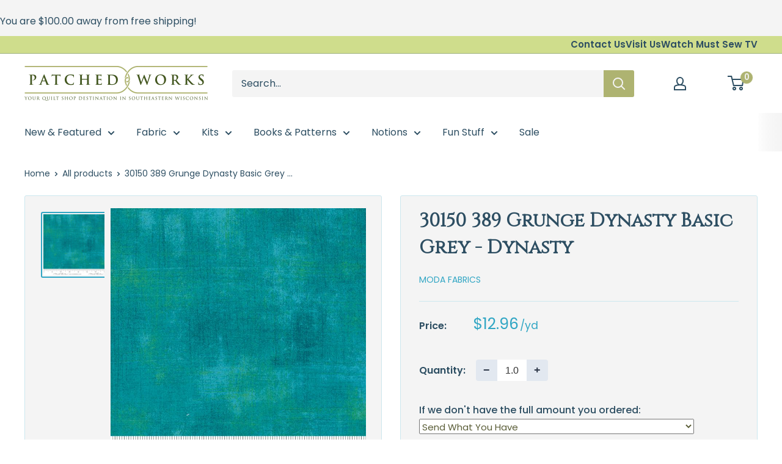

--- FILE ---
content_type: text/html; charset=utf-8
request_url: https://patchedworks.com/products/30150-389-grunge-dynasty-basic-grey-dynasty
body_size: 31181
content:
<!doctype html>

<html class="no-js" lang="en">
  <head>
    <meta charset="utf-8">
    <meta name="viewport" content="width=device-width, initial-scale=1.0, height=device-height, minimum-scale=1.0, maximum-scale=1.0">
    <meta name="theme-color" content="#31a6c4">

    <title>30150 389 Grunge Dynasty Basic Grey - Dynasty</title><meta name="description" content="30150 389Color: DynastyFabric Collection: GrungeDesigner: Basic GreyManufacturer: Moda Fabrics100% Cotton, 44&quot;/45&quot; wideSold by the Yard"><link rel="canonical" href="https://patchedworks.com/products/30150-389-grunge-dynasty-basic-grey-dynasty"><link rel="shortcut icon" href="//patchedworks.com/cdn/shop/files/PW_Favcon_1683d704-5e55-491a-9046-33afc17c8633_96x96.jpg?v=1748880505" type="image/png"><link rel="preload" as="style" href="//patchedworks.com/cdn/shop/t/27/assets/theme.css?v=179700503756231500981747715123">
    <link rel="preload" as="script" href="//patchedworks.com/cdn/shop/t/27/assets/theme.js?v=21448095496032029811748010235">
    <link rel="preconnect" href="https://cdn.shopify.com">
    <link rel="preconnect" href="https://fonts.shopifycdn.com">
    <link rel="dns-prefetch" href="https://productreviews.shopifycdn.com">
    <link rel="dns-prefetch" href="https://ajax.googleapis.com">
    <link rel="dns-prefetch" href="https://maps.googleapis.com">
    <link rel="dns-prefetch" href="https://maps.gstatic.com">

    <meta property="og:type" content="product">
  <meta property="og:title" content="30150 389 Grunge  Dynasty Basic Grey - Dynasty"><meta property="og:image" content="http://patchedworks.com/cdn/shop/products/30150_389_Grunge_Dynasty_Basic_Grey_-_Dynasty.jpg?v=1664237970">
    <meta property="og:image:secure_url" content="https://patchedworks.com/cdn/shop/products/30150_389_Grunge_Dynasty_Basic_Grey_-_Dynasty.jpg?v=1664237970">
    <meta property="og:image:width" content="700">
    <meta property="og:image:height" content="700"><meta property="product:price:amount" content="1.62">
  <meta property="product:price:currency" content="USD"><meta property="og:description" content="30150 389Color: DynastyFabric Collection: GrungeDesigner: Basic GreyManufacturer: Moda Fabrics100% Cotton, 44&quot;/45&quot; wideSold by the Yard"><meta property="og:url" content="https://patchedworks.com/products/30150-389-grunge-dynasty-basic-grey-dynasty">
<meta property="og:site_name" content="Patched Works"><meta name="twitter:card" content="summary"><meta name="twitter:title" content="30150 389 Grunge  Dynasty Basic Grey - Dynasty">
  <meta name="twitter:description" content="30150 389Color: DynastyFabric Collection: GrungeDesigner: Basic GreyManufacturer: Moda Fabrics100% Cotton, 44&quot;/45&quot; wideSold by the Yard">
  <meta name="twitter:image" content="https://patchedworks.com/cdn/shop/products/30150_389_Grunge_Dynasty_Basic_Grey_-_Dynasty_600x600_crop_center.jpg?v=1664237970">
    <link rel="preload" href="//patchedworks.com/cdn/fonts/barlow/barlow_n6.329f582a81f63f125e63c20a5a80ae9477df68e1.woff2" as="font" type="font/woff2" crossorigin><link rel="preload" href="//patchedworks.com/cdn/fonts/poppins/poppins_n4.0ba78fa5af9b0e1a374041b3ceaadf0a43b41362.woff2" as="font" type="font/woff2" crossorigin><style>
  @font-face {
  font-family: Barlow;
  font-weight: 600;
  font-style: normal;
  font-display: swap;
  src: url("//patchedworks.com/cdn/fonts/barlow/barlow_n6.329f582a81f63f125e63c20a5a80ae9477df68e1.woff2") format("woff2"),
       url("//patchedworks.com/cdn/fonts/barlow/barlow_n6.0163402e36247bcb8b02716880d0b39568412e9e.woff") format("woff");
}

  @font-face {
  font-family: Poppins;
  font-weight: 400;
  font-style: normal;
  font-display: swap;
  src: url("//patchedworks.com/cdn/fonts/poppins/poppins_n4.0ba78fa5af9b0e1a374041b3ceaadf0a43b41362.woff2") format("woff2"),
       url("//patchedworks.com/cdn/fonts/poppins/poppins_n4.214741a72ff2596839fc9760ee7a770386cf16ca.woff") format("woff");
}

@font-face {
  font-family: Poppins;
  font-weight: 600;
  font-style: normal;
  font-display: swap;
  src: url("//patchedworks.com/cdn/fonts/poppins/poppins_n6.aa29d4918bc243723d56b59572e18228ed0786f6.woff2") format("woff2"),
       url("//patchedworks.com/cdn/fonts/poppins/poppins_n6.5f815d845fe073750885d5b7e619ee00e8111208.woff") format("woff");
}

@font-face {
  font-family: Barlow;
  font-weight: 600;
  font-style: italic;
  font-display: swap;
  src: url("//patchedworks.com/cdn/fonts/barlow/barlow_i6.5a22bd20fb27bad4d7674cc6e666fb9c77d813bb.woff2") format("woff2"),
       url("//patchedworks.com/cdn/fonts/barlow/barlow_i6.1c8787fcb59f3add01a87f21b38c7ef797e3b3a1.woff") format("woff");
}


  @font-face {
  font-family: Poppins;
  font-weight: 700;
  font-style: normal;
  font-display: swap;
  src: url("//patchedworks.com/cdn/fonts/poppins/poppins_n7.56758dcf284489feb014a026f3727f2f20a54626.woff2") format("woff2"),
       url("//patchedworks.com/cdn/fonts/poppins/poppins_n7.f34f55d9b3d3205d2cd6f64955ff4b36f0cfd8da.woff") format("woff");
}

  @font-face {
  font-family: Poppins;
  font-weight: 400;
  font-style: italic;
  font-display: swap;
  src: url("//patchedworks.com/cdn/fonts/poppins/poppins_i4.846ad1e22474f856bd6b81ba4585a60799a9f5d2.woff2") format("woff2"),
       url("//patchedworks.com/cdn/fonts/poppins/poppins_i4.56b43284e8b52fc64c1fd271f289a39e8477e9ec.woff") format("woff");
}

  @font-face {
  font-family: Poppins;
  font-weight: 700;
  font-style: italic;
  font-display: swap;
  src: url("//patchedworks.com/cdn/fonts/poppins/poppins_i7.42fd71da11e9d101e1e6c7932199f925f9eea42d.woff2") format("woff2"),
       url("//patchedworks.com/cdn/fonts/poppins/poppins_i7.ec8499dbd7616004e21155106d13837fff4cf556.woff") format("woff");
}


  :root {
    --default-text-font-size : 15px;
    --base-text-font-size    : 16px;
    --heading-font-family    : Barlow, sans-serif;
    --heading-font-weight    : 600;
    --heading-font-style     : normal;
    --text-font-family       : Poppins, sans-serif;
    --text-font-weight       : 400;
    --text-font-style        : normal;
    --text-font-bolder-weight: 600;
    --text-link-decoration   : underline;

    --text-color               : #2d4e62;
    --text-color-rgb           : 45, 78, 98;
    --heading-color            : #2d4e62;
    --border-color             : #cce7ee;
    --border-color-rgb         : 204, 231, 238;
    --form-border-color        : #b9dee8;
    --accent-color             : #31a6c4;
    --accent-color-rgb         : 49, 166, 196;
    --link-color               : #2d4e62;
    --link-color-hover         : #15242e;
    --background               : #ffffff;
    --secondary-background     : #f4f4f4;
    --secondary-background-rgb : 244, 244, 244;
    --accent-background        : rgba(49, 166, 196, 0.08);

    --input-background: #f4f4f4;

    --error-color       : #ff0000;
    --error-background  : rgba(255, 0, 0, 0.07);
    --success-color     : #595c36;
    --success-background: rgba(89, 92, 54, 0.11);

    --primary-button-background      : #cfdd8c;
    --primary-button-background-rgb  : 207, 221, 140;
    --primary-button-text-color      : #2d4e62;
    --secondary-button-background    : #595c36;
    --secondary-button-background-rgb: 89, 92, 54;
    --secondary-button-text-color    : #ffffff;

    --header-background      : #ffffff;
    --header-text-color      : #2d4e62;
    --header-light-text-color: #2d4e62;
    --header-border-color    : rgba(45, 78, 98, 0.3);
    --header-accent-color    : #aeb371;

    --footer-background-color:    #f4f4f4;
    --footer-heading-text-color:  #2d4e62;
    --footer-body-text-color:     #2d4e62;
    --footer-body-text-color-rgb: 45, 78, 98;
    --footer-accent-color:        #cfdd8c;
    --footer-accent-color-rgb:    207, 221, 140;
    --footer-border:              none;
    
    --flickity-arrow-color: #80c3d5;--product-on-sale-accent           : #f4f4f4;
    --product-on-sale-accent-rgb       : 244, 244, 244;
    --product-on-sale-color            : #000000;
    --product-in-stock-color           : #595c36;
    --product-low-stock-color          : #792f2f;
    --product-sold-out-color           : #8a9297;
    --product-custom-label-1-background: #2d4e62;
    --product-custom-label-1-color     : #ffffff;
    --product-custom-label-2-background: #595c36;
    --product-custom-label-2-color     : #ffffff;
    --product-review-star-color        : #ffbd00;

    --mobile-container-gutter : 20px;
    --desktop-container-gutter: 40px;

    /* Shopify related variables */
    --payment-terms-background-color: #ffffff;
  }
</style>

<script>
  // IE11 does not have support for CSS variables, so we have to polyfill them
  if (!(((window || {}).CSS || {}).supports && window.CSS.supports('(--a: 0)'))) {
    const script = document.createElement('script');
    script.type = 'text/javascript';
    script.src = 'https://cdn.jsdelivr.net/npm/css-vars-ponyfill@2';
    script.onload = function() {
      cssVars({});
    };

    document.getElementsByTagName('head')[0].appendChild(script);
  }
</script>


    <script>window.performance && window.performance.mark && window.performance.mark('shopify.content_for_header.start');</script><meta name="google-site-verification" content="ET7R0KE9-ykeTjt_8E99v4arFFnS5fr2ql-WwlvRMMg">
<meta id="shopify-digital-wallet" name="shopify-digital-wallet" content="/355598387/digital_wallets/dialog">
<meta name="shopify-checkout-api-token" content="ce47d6045059f9eda0783a8b11319b4d">
<meta id="in-context-paypal-metadata" data-shop-id="355598387" data-venmo-supported="true" data-environment="production" data-locale="en_US" data-paypal-v4="true" data-currency="USD">
<link rel="alternate" type="application/json+oembed" href="https://patchedworks.com/products/30150-389-grunge-dynasty-basic-grey-dynasty.oembed">
<script async="async" src="/checkouts/internal/preloads.js?locale=en-US"></script>
<link rel="preconnect" href="https://shop.app" crossorigin="anonymous">
<script async="async" src="https://shop.app/checkouts/internal/preloads.js?locale=en-US&shop_id=355598387" crossorigin="anonymous"></script>
<script id="apple-pay-shop-capabilities" type="application/json">{"shopId":355598387,"countryCode":"US","currencyCode":"USD","merchantCapabilities":["supports3DS"],"merchantId":"gid:\/\/shopify\/Shop\/355598387","merchantName":"Patched Works","requiredBillingContactFields":["postalAddress","email","phone"],"requiredShippingContactFields":["postalAddress","email","phone"],"shippingType":"shipping","supportedNetworks":["visa","masterCard","amex","discover","elo","jcb"],"total":{"type":"pending","label":"Patched Works","amount":"1.00"},"shopifyPaymentsEnabled":true,"supportsSubscriptions":true}</script>
<script id="shopify-features" type="application/json">{"accessToken":"ce47d6045059f9eda0783a8b11319b4d","betas":["rich-media-storefront-analytics"],"domain":"patchedworks.com","predictiveSearch":true,"shopId":355598387,"locale":"en"}</script>
<script>var Shopify = Shopify || {};
Shopify.shop = "patched-works.myshopify.com";
Shopify.locale = "en";
Shopify.currency = {"active":"USD","rate":"1.0"};
Shopify.country = "US";
Shopify.theme = {"name":"[FSA] FOR GO FORWARD (Momentum LIVE!)","id":149763588348,"schema_name":"Warehouse","schema_version":"4.4.1","theme_store_id":null,"role":"main"};
Shopify.theme.handle = "null";
Shopify.theme.style = {"id":null,"handle":null};
Shopify.cdnHost = "patchedworks.com/cdn";
Shopify.routes = Shopify.routes || {};
Shopify.routes.root = "/";</script>
<script type="module">!function(o){(o.Shopify=o.Shopify||{}).modules=!0}(window);</script>
<script>!function(o){function n(){var o=[];function n(){o.push(Array.prototype.slice.apply(arguments))}return n.q=o,n}var t=o.Shopify=o.Shopify||{};t.loadFeatures=n(),t.autoloadFeatures=n()}(window);</script>
<script>
  window.ShopifyPay = window.ShopifyPay || {};
  window.ShopifyPay.apiHost = "shop.app\/pay";
  window.ShopifyPay.redirectState = null;
</script>
<script id="shop-js-analytics" type="application/json">{"pageType":"product"}</script>
<script defer="defer" async type="module" src="//patchedworks.com/cdn/shopifycloud/shop-js/modules/v2/client.init-shop-cart-sync_Bc8-qrdt.en.esm.js"></script>
<script defer="defer" async type="module" src="//patchedworks.com/cdn/shopifycloud/shop-js/modules/v2/chunk.common_CmNk3qlo.esm.js"></script>
<script type="module">
  await import("//patchedworks.com/cdn/shopifycloud/shop-js/modules/v2/client.init-shop-cart-sync_Bc8-qrdt.en.esm.js");
await import("//patchedworks.com/cdn/shopifycloud/shop-js/modules/v2/chunk.common_CmNk3qlo.esm.js");

  window.Shopify.SignInWithShop?.initShopCartSync?.({"fedCMEnabled":true,"windoidEnabled":true});

</script>
<script defer="defer" async type="module" src="//patchedworks.com/cdn/shopifycloud/shop-js/modules/v2/client.payment-terms_Bl_bs7GP.en.esm.js"></script>
<script defer="defer" async type="module" src="//patchedworks.com/cdn/shopifycloud/shop-js/modules/v2/chunk.common_CmNk3qlo.esm.js"></script>
<script defer="defer" async type="module" src="//patchedworks.com/cdn/shopifycloud/shop-js/modules/v2/chunk.modal_CvhjeixQ.esm.js"></script>
<script type="module">
  await import("//patchedworks.com/cdn/shopifycloud/shop-js/modules/v2/client.payment-terms_Bl_bs7GP.en.esm.js");
await import("//patchedworks.com/cdn/shopifycloud/shop-js/modules/v2/chunk.common_CmNk3qlo.esm.js");
await import("//patchedworks.com/cdn/shopifycloud/shop-js/modules/v2/chunk.modal_CvhjeixQ.esm.js");

  
</script>
<script>
  window.Shopify = window.Shopify || {};
  if (!window.Shopify.featureAssets) window.Shopify.featureAssets = {};
  window.Shopify.featureAssets['shop-js'] = {"shop-cart-sync":["modules/v2/client.shop-cart-sync_DOpY4EW0.en.esm.js","modules/v2/chunk.common_CmNk3qlo.esm.js"],"shop-button":["modules/v2/client.shop-button_CI-s0xGZ.en.esm.js","modules/v2/chunk.common_CmNk3qlo.esm.js"],"init-fed-cm":["modules/v2/client.init-fed-cm_D2vsy40D.en.esm.js","modules/v2/chunk.common_CmNk3qlo.esm.js"],"init-windoid":["modules/v2/client.init-windoid_CXNAd0Cm.en.esm.js","modules/v2/chunk.common_CmNk3qlo.esm.js"],"shop-toast-manager":["modules/v2/client.shop-toast-manager_Cx0C6may.en.esm.js","modules/v2/chunk.common_CmNk3qlo.esm.js"],"shop-cash-offers":["modules/v2/client.shop-cash-offers_CL9Nay2h.en.esm.js","modules/v2/chunk.common_CmNk3qlo.esm.js","modules/v2/chunk.modal_CvhjeixQ.esm.js"],"avatar":["modules/v2/client.avatar_BTnouDA3.en.esm.js"],"init-shop-email-lookup-coordinator":["modules/v2/client.init-shop-email-lookup-coordinator_B9mmbKi4.en.esm.js","modules/v2/chunk.common_CmNk3qlo.esm.js"],"init-shop-cart-sync":["modules/v2/client.init-shop-cart-sync_Bc8-qrdt.en.esm.js","modules/v2/chunk.common_CmNk3qlo.esm.js"],"pay-button":["modules/v2/client.pay-button_Bhm3077V.en.esm.js","modules/v2/chunk.common_CmNk3qlo.esm.js"],"init-customer-accounts-sign-up":["modules/v2/client.init-customer-accounts-sign-up_C7zhr03q.en.esm.js","modules/v2/client.shop-login-button_BbMx65lK.en.esm.js","modules/v2/chunk.common_CmNk3qlo.esm.js","modules/v2/chunk.modal_CvhjeixQ.esm.js"],"init-shop-for-new-customer-accounts":["modules/v2/client.init-shop-for-new-customer-accounts_rLbLSDTe.en.esm.js","modules/v2/client.shop-login-button_BbMx65lK.en.esm.js","modules/v2/chunk.common_CmNk3qlo.esm.js","modules/v2/chunk.modal_CvhjeixQ.esm.js"],"checkout-modal":["modules/v2/client.checkout-modal_Fp9GouFF.en.esm.js","modules/v2/chunk.common_CmNk3qlo.esm.js","modules/v2/chunk.modal_CvhjeixQ.esm.js"],"init-customer-accounts":["modules/v2/client.init-customer-accounts_DkVf8Jdu.en.esm.js","modules/v2/client.shop-login-button_BbMx65lK.en.esm.js","modules/v2/chunk.common_CmNk3qlo.esm.js","modules/v2/chunk.modal_CvhjeixQ.esm.js"],"shop-login-button":["modules/v2/client.shop-login-button_BbMx65lK.en.esm.js","modules/v2/chunk.common_CmNk3qlo.esm.js","modules/v2/chunk.modal_CvhjeixQ.esm.js"],"shop-login":["modules/v2/client.shop-login_B9KWmZaW.en.esm.js","modules/v2/chunk.common_CmNk3qlo.esm.js","modules/v2/chunk.modal_CvhjeixQ.esm.js"],"shop-follow-button":["modules/v2/client.shop-follow-button_B-omSWeu.en.esm.js","modules/v2/chunk.common_CmNk3qlo.esm.js","modules/v2/chunk.modal_CvhjeixQ.esm.js"],"lead-capture":["modules/v2/client.lead-capture_DZQFWrYz.en.esm.js","modules/v2/chunk.common_CmNk3qlo.esm.js","modules/v2/chunk.modal_CvhjeixQ.esm.js"],"payment-terms":["modules/v2/client.payment-terms_Bl_bs7GP.en.esm.js","modules/v2/chunk.common_CmNk3qlo.esm.js","modules/v2/chunk.modal_CvhjeixQ.esm.js"]};
</script>
<script>(function() {
  var isLoaded = false;
  function asyncLoad() {
    if (isLoaded) return;
    isLoaded = true;
    var urls = ["https:\/\/static.klaviyo.com\/onsite\/js\/Vmip4e\/klaviyo.js?company_id=Vmip4e\u0026shop=patched-works.myshopify.com","https:\/\/cdn-app.sealsubscriptions.com\/shopify\/public\/js\/sealsubscriptions.js?shop=patched-works.myshopify.com","https:\/\/cdn.nfcube.com\/instafeed-b1690222e4209704e2ed147273cd5a84.js?shop=patched-works.myshopify.com"];
    for (var i = 0; i < urls.length; i++) {
      var s = document.createElement('script');
      s.type = 'text/javascript';
      s.async = true;
      s.src = urls[i];
      var x = document.getElementsByTagName('script')[0];
      x.parentNode.insertBefore(s, x);
    }
  };
  if(window.attachEvent) {
    window.attachEvent('onload', asyncLoad);
  } else {
    window.addEventListener('load', asyncLoad, false);
  }
})();</script>
<script id="__st">var __st={"a":355598387,"offset":-21600,"reqid":"e072c8c4-6b41-4c62-a685-26d0188c294b-1762321724","pageurl":"patchedworks.com\/products\/30150-389-grunge-dynasty-basic-grey-dynasty","u":"f9f481aedb1e","p":"product","rtyp":"product","rid":7873123123452};</script>
<script>window.ShopifyPaypalV4VisibilityTracking = true;</script>
<script id="captcha-bootstrap">!function(){'use strict';const t='contact',e='account',n='new_comment',o=[[t,t],['blogs',n],['comments',n],[t,'customer']],c=[[e,'customer_login'],[e,'guest_login'],[e,'recover_customer_password'],[e,'create_customer']],r=t=>t.map((([t,e])=>`form[action*='/${t}']:not([data-nocaptcha='true']) input[name='form_type'][value='${e}']`)).join(','),a=t=>()=>t?[...document.querySelectorAll(t)].map((t=>t.form)):[];function s(){const t=[...o],e=r(t);return a(e)}const i='password',u='form_key',d=['recaptcha-v3-token','g-recaptcha-response','h-captcha-response',i],f=()=>{try{return window.sessionStorage}catch{return}},m='__shopify_v',_=t=>t.elements[u];function p(t,e,n=!1){try{const o=window.sessionStorage,c=JSON.parse(o.getItem(e)),{data:r}=function(t){const{data:e,action:n}=t;return t[m]||n?{data:e,action:n}:{data:t,action:n}}(c);for(const[e,n]of Object.entries(r))t.elements[e]&&(t.elements[e].value=n);n&&o.removeItem(e)}catch(o){console.error('form repopulation failed',{error:o})}}const l='form_type',E='cptcha';function T(t){t.dataset[E]=!0}const w=window,h=w.document,L='Shopify',v='ce_forms',y='captcha';let A=!1;((t,e)=>{const n=(g='f06e6c50-85a8-45c8-87d0-21a2b65856fe',I='https://cdn.shopify.com/shopifycloud/storefront-forms-hcaptcha/ce_storefront_forms_captcha_hcaptcha.v1.5.2.iife.js',D={infoText:'Protected by hCaptcha',privacyText:'Privacy',termsText:'Terms'},(t,e,n)=>{const o=w[L][v],c=o.bindForm;if(c)return c(t,g,e,D).then(n);var r;o.q.push([[t,g,e,D],n]),r=I,A||(h.body.append(Object.assign(h.createElement('script'),{id:'captcha-provider',async:!0,src:r})),A=!0)});var g,I,D;w[L]=w[L]||{},w[L][v]=w[L][v]||{},w[L][v].q=[],w[L][y]=w[L][y]||{},w[L][y].protect=function(t,e){n(t,void 0,e),T(t)},Object.freeze(w[L][y]),function(t,e,n,w,h,L){const[v,y,A,g]=function(t,e,n){const i=e?o:[],u=t?c:[],d=[...i,...u],f=r(d),m=r(i),_=r(d.filter((([t,e])=>n.includes(e))));return[a(f),a(m),a(_),s()]}(w,h,L),I=t=>{const e=t.target;return e instanceof HTMLFormElement?e:e&&e.form},D=t=>v().includes(t);t.addEventListener('submit',(t=>{const e=I(t);if(!e)return;const n=D(e)&&!e.dataset.hcaptchaBound&&!e.dataset.recaptchaBound,o=_(e),c=g().includes(e)&&(!o||!o.value);(n||c)&&t.preventDefault(),c&&!n&&(function(t){try{if(!f())return;!function(t){const e=f();if(!e)return;const n=_(t);if(!n)return;const o=n.value;o&&e.removeItem(o)}(t);const e=Array.from(Array(32),(()=>Math.random().toString(36)[2])).join('');!function(t,e){_(t)||t.append(Object.assign(document.createElement('input'),{type:'hidden',name:u})),t.elements[u].value=e}(t,e),function(t,e){const n=f();if(!n)return;const o=[...t.querySelectorAll(`input[type='${i}']`)].map((({name:t})=>t)),c=[...d,...o],r={};for(const[a,s]of new FormData(t).entries())c.includes(a)||(r[a]=s);n.setItem(e,JSON.stringify({[m]:1,action:t.action,data:r}))}(t,e)}catch(e){console.error('failed to persist form',e)}}(e),e.submit())}));const S=(t,e)=>{t&&!t.dataset[E]&&(n(t,e.some((e=>e===t))),T(t))};for(const o of['focusin','change'])t.addEventListener(o,(t=>{const e=I(t);D(e)&&S(e,y())}));const B=e.get('form_key'),M=e.get(l),P=B&&M;t.addEventListener('DOMContentLoaded',(()=>{const t=y();if(P)for(const e of t)e.elements[l].value===M&&p(e,B);[...new Set([...A(),...v().filter((t=>'true'===t.dataset.shopifyCaptcha))])].forEach((e=>S(e,t)))}))}(h,new URLSearchParams(w.location.search),n,t,e,['guest_login'])})(!0,!0)}();</script>
<script integrity="sha256-52AcMU7V7pcBOXWImdc/TAGTFKeNjmkeM1Pvks/DTgc=" data-source-attribution="shopify.loadfeatures" defer="defer" src="//patchedworks.com/cdn/shopifycloud/storefront/assets/storefront/load_feature-81c60534.js" crossorigin="anonymous"></script>
<script crossorigin="anonymous" defer="defer" src="//patchedworks.com/cdn/shopifycloud/storefront/assets/shopify_pay/storefront-65b4c6d7.js?v=20250812"></script>
<script data-source-attribution="shopify.dynamic_checkout.dynamic.init">var Shopify=Shopify||{};Shopify.PaymentButton=Shopify.PaymentButton||{isStorefrontPortableWallets:!0,init:function(){window.Shopify.PaymentButton.init=function(){};var t=document.createElement("script");t.src="https://patchedworks.com/cdn/shopifycloud/portable-wallets/latest/portable-wallets.en.js",t.type="module",document.head.appendChild(t)}};
</script>
<script data-source-attribution="shopify.dynamic_checkout.buyer_consent">
  function portableWalletsHideBuyerConsent(e){var t=document.getElementById("shopify-buyer-consent"),n=document.getElementById("shopify-subscription-policy-button");t&&n&&(t.classList.add("hidden"),t.setAttribute("aria-hidden","true"),n.removeEventListener("click",e))}function portableWalletsShowBuyerConsent(e){var t=document.getElementById("shopify-buyer-consent"),n=document.getElementById("shopify-subscription-policy-button");t&&n&&(t.classList.remove("hidden"),t.removeAttribute("aria-hidden"),n.addEventListener("click",e))}window.Shopify?.PaymentButton&&(window.Shopify.PaymentButton.hideBuyerConsent=portableWalletsHideBuyerConsent,window.Shopify.PaymentButton.showBuyerConsent=portableWalletsShowBuyerConsent);
</script>
<script data-source-attribution="shopify.dynamic_checkout.cart.bootstrap">document.addEventListener("DOMContentLoaded",(function(){function t(){return document.querySelector("shopify-accelerated-checkout-cart, shopify-accelerated-checkout")}if(t())Shopify.PaymentButton.init();else{new MutationObserver((function(e,n){t()&&(Shopify.PaymentButton.init(),n.disconnect())})).observe(document.body,{childList:!0,subtree:!0})}}));
</script>
<link id="shopify-accelerated-checkout-styles" rel="stylesheet" media="screen" href="https://patchedworks.com/cdn/shopifycloud/portable-wallets/latest/accelerated-checkout-backwards-compat.css" crossorigin="anonymous">
<style id="shopify-accelerated-checkout-cart">
        #shopify-buyer-consent {
  margin-top: 1em;
  display: inline-block;
  width: 100%;
}

#shopify-buyer-consent.hidden {
  display: none;
}

#shopify-subscription-policy-button {
  background: none;
  border: none;
  padding: 0;
  text-decoration: underline;
  font-size: inherit;
  cursor: pointer;
}

#shopify-subscription-policy-button::before {
  box-shadow: none;
}

      </style>

<script>window.performance && window.performance.mark && window.performance.mark('shopify.content_for_header.end');</script>

    <link rel="stylesheet" href="//patchedworks.com/cdn/shop/t/27/assets/theme.css?v=179700503756231500981747715123">

    
  <script type="application/ld+json">
  {
    "@context": "https://schema.org",
    "@type": "Product",
    "productID": 7873123123452,
    "offers": [{
          "@type": "Offer",
          "name": "Default Title",
          "availability":"https://schema.org/InStock",
          "price": 1.62,
          "priceCurrency": "USD",
          "priceValidUntil": "2025-11-14","sku": "30150 389",
            "gtin12": "752106349858",
          "url": "/products/30150-389-grunge-dynasty-basic-grey-dynasty?variant=43776412287228"
        }
],"brand": {
      "@type": "Brand",
      "name": "Moda Fabrics"
    },
    "name": "30150 389 Grunge  Dynasty Basic Grey - Dynasty",
    "description": "30150 389Color: DynastyFabric Collection: GrungeDesigner: Basic GreyManufacturer: Moda Fabrics100% Cotton, 44\"\/45\" wideSold by the Yard",
    "category": "Fabric - Yardage",
    "url": "/products/30150-389-grunge-dynasty-basic-grey-dynasty",
    "sku": "30150 389",
    "image": {
      "@type": "ImageObject",
      "url": "https://patchedworks.com/cdn/shop/products/30150_389_Grunge_Dynasty_Basic_Grey_-_Dynasty.jpg?v=1664237970&width=1024",
      "image": "https://patchedworks.com/cdn/shop/products/30150_389_Grunge_Dynasty_Basic_Grey_-_Dynasty.jpg?v=1664237970&width=1024",
      "name": "",
      "width": "1024",
      "height": "1024"
    }
  }
  </script>



  <script type="application/ld+json">
  {
    "@context": "https://schema.org",
    "@type": "BreadcrumbList",
  "itemListElement": [{
      "@type": "ListItem",
      "position": 1,
      "name": "Home",
      "item": "https://patchedworks.com"
    },{
          "@type": "ListItem",
          "position": 2,
          "name": "30150 389 Grunge  Dynasty Basic Grey - Dynasty",
          "item": "https://patchedworks.com/products/30150-389-grunge-dynasty-basic-grey-dynasty"
        }]
  }
  </script>



    <script>
      // This allows to expose several variables to the global scope, to be used in scripts
      window.theme = {
        pageType: "product",
        // Fabric Shop App -- Start
        cartCount: 0,
        // Fabric Shop App -- End
        moneyFormat: "${{amount}}",
        moneyWithCurrencyFormat: "${{amount}} USD",
        currencyCodeEnabled: false,
        showDiscount: true,
        discountMode: "saving",
        cartType: "drawer"
      };

      window.routes = {
        rootUrl: "\/",
        rootUrlWithoutSlash: '',
        cartUrl: "\/cart",
        cartAddUrl: "\/cart\/add",
        cartChangeUrl: "\/cart\/change",
        searchUrl: "\/search",
        productRecommendationsUrl: "\/recommendations\/products"
      };

      window.languages = {
        productRegularPrice: "Regular price",
        productSalePrice: "Sale price",
        collectionOnSaleLabel: "Save {{savings}}",
        productFormUnavailable: "Unavailable",
        productFormAddToCart: "Add to cart",
        productFormPreOrder: "Pre-order",
        productFormSoldOut: "Sold out",
        productAdded: "Product has been added to your cart",
        productAddedShort: "Added!",
        shippingEstimatorNoResults: "No shipping could be found for your address.",
        shippingEstimatorOneResult: "There is one shipping rate for your address:",
        shippingEstimatorMultipleResults: "There are {{count}} shipping rates for your address:",
        shippingEstimatorErrors: "There are some errors:"
      };

      document.documentElement.className = document.documentElement.className.replace('no-js', 'js');
    </script><script src="//patchedworks.com/cdn/shop/t/27/assets/theme.js?v=21448095496032029811748010235" defer></script>
    <script src="//patchedworks.com/cdn/shop/t/27/assets/custom.js?v=102476495355921946141747715123" defer></script><script>
        (function () {
          window.onpageshow = function() {
            // We force re-freshing the cart content onpageshow, as most browsers will serve a cache copy when hitting the
            // back button, which cause staled data
            document.documentElement.dispatchEvent(new CustomEvent('cart:refresh', {
              bubbles: true,
              detail: {scrollToTop: false}
            }));
          };
        })();
      </script>



<script>
  var fqa = {"product":{"SALEYARD":{"unit":"yd","multiplier":8,"multi":8,"divider":0.125,"minimum":8,"min":8,"property":"Cut Length","unit_per_short":"\/yd","unit_per_long":"per yard","unit_name":"yard","strings":{"unit_singular":"Yard","unit_plural":"Yards","separator_less_then_one":" of a ","separator_more_then_one":" Continuous "}},"Fabric - Sale Yardage":{"unit":"yd","multiplier":8,"multi":8,"divider":0.125,"minimum":8,"min":8,"property":"Cut Length","unit_per_short":"\/yd","unit_per_long":"per yard","unit_name":"yard","strings":{"unit_singular":"Yard","unit_plural":"Yards","separator_less_then_one":" of a ","separator_more_then_one":" Continuous "}},"Yardage":{"unit":"yd","multiplier":8,"multi":8,"divider":0.125,"minimum":2,"min":2,"property":"Cut Length","unit_per_short":"\/yd","unit_per_long":"per yard","unit_name":"yard","strings":{"unit_singular":"Yard","unit_plural":"Yards","separator_less_then_one":" of a ","separator_more_then_one":" Continuous "}},"Notion - Materials - Interfacing":{"unit":"yd","multiplier":8,"multi":8,"divider":0.125,"minimum":2,"min":2,"property":"Cut Length","unit_per_short":"\/yd","unit_per_long":"per yard","unit_name":"yard","strings":{"unit_singular":"Yard","unit_plural":"Yards","separator_less_then_one":" of a ","separator_more_then_one":" Continuous "}},"Notion - Materials - Strapping":{"unit":"yd","multiplier":8,"multi":8,"divider":0.125,"minimum":2,"min":2,"property":"Cut Length","unit_per_short":"\/yd","unit_per_long":"per yard","unit_name":"yard","strings":{"unit_singular":"Yard","unit_plural":"Yards","separator_less_then_one":" of a ","separator_more_then_one":" Continuous "}},"Notion - Materials - Elastic":{"unit":"yd","multiplier":8,"multi":8,"divider":0.125,"minimum":2,"min":2,"property":"Cut Length","unit_per_short":"\/yd","unit_per_long":"per yard","unit_name":"yard","strings":{"unit_singular":"Yard","unit_plural":"Yards","separator_less_then_one":" of a ","separator_more_then_one":" Continuous "}},"Notion - Materials - Velcro":{"unit":"yd","multiplier":8,"multi":8,"divider":0.125,"minimum":2,"min":2,"property":"Cut Length","unit_per_short":"\/yd","unit_per_long":"per yard","unit_name":"yard","strings":{"unit_singular":"Yard","unit_plural":"Yards","separator_less_then_one":" of a ","separator_more_then_one":" Continuous "}},"Fabric - Yardage":{"unit":"yd","multiplier":8,"multi":8,"divider":0.125,"minimum":2,"min":2,"property":"Cut Length","unit_per_short":"\/yd","unit_per_long":"per yard","unit_name":"yard","strings":{"unit_singular":"Yard","unit_plural":"Yards","separator_less_then_one":" of a ","separator_more_then_one":" Continuous "}},"Notion - Materials - Fusible Web Adhesive Yardage":{"unit":"yd","multiplier":8,"multi":8,"divider":0.125,"minimum":2,"min":2,"property":"Cut Length","unit_per_short":"\/yd","unit_per_long":"per yard","unit_name":"yard","strings":{"unit_singular":"Yard","unit_plural":"Yards","separator_less_then_one":" of a ","separator_more_then_one":" Continuous "}}},"strings":{"separator_less_then_one":" of a ","separator_more_then_one":" Continuous ","unit_singular":"Yard","unit_plural":"Yards"}};
  var cartJson = {"note":null,"attributes":{},"original_total_price":0,"total_price":0,"total_discount":0,"total_weight":0.0,"item_count":0,"items":[],"requires_shipping":false,"currency":"USD","items_subtotal_price":0,"cart_level_discount_applications":[],"checkout_charge_amount":0};
  var themeName = "Warehouse";
</script>


<script src="https://cdn.fabricshop.app/v2.2.1/FabricShop.js?shop=patched-works.myshopify.com" crossorigin="anonymous" defer></script>




<style>

/* Button Childern CSS to fix events */
[data-fsa-add-to-cart] > *,
button[name=checkout] > *,
input[name=checkout] > *,
button[name=update] > *,
input[name=update]  > * {
  pointer-events: none;
}

button[data-fsa-minus-cart],
button[data-fsa-plus-cart],
button[data-fsa-minus],
button[data-fsa-plus] {
  box-sizing: inherit;
  border-width: 0;
  border-style: solid;
  border-color: #e2e8f0;
  font-family: inherit;
  margin: 0;
  overflow: visible;
  text-transform: none;
  -webkit-appearance: button;
  background: transparent;
  cursor: pointer;
  line-height: inherit;
  background-color: #e2e8f0;
  font-weight: 700;
  padding-top: 0.25rem;
  padding-bottom: 0.25rem;
  padding-left: 0.75rem;
  padding-right: 0.75rem;
  color: #2d3748;
  font-size: 1.125rem;
}

button[data-fsa-plus-cart],
button[data-fsa-plus] {
  border-top-right-radius: 0.25rem;
  border-bottom-right-radius: 0.25rem;
}

button[data-fsa-minus-cart],
button[data-fsa-minus] {
  border-top-left-radius: 0.25rem;
  border-bottom-left-radius: 0.25rem;
}

button[data-fsa-minus-cart]:not([disabled]):hover,
button[data-fsa-plus-cart]:not([disabled]):hover,
button[data-fsa-minus]:not([disabled]):hover,
button[data-fsa-plus]:not([disabled]):hover {
  background-color: #cbd5e0;
}

button[data-fsa-minus-cart]:focus,
button[data-fsa-plus-cart]:focus,
button[data-fsa-minus]:focus,
button[data-fsa-plus]:focus {
  outline: 1px dotted;
  outline: 5px auto -webkit-focus-ring-color;
}

button[data-fsa-minus-cart]:disabled,
button[data-fsa-plus-cart]:disabled,
button[data-fsa-minus]:disabled,
button[data-fsa-plus]:disabled {
  cursor: not-allowed;
}

input[data-fsa-input-cart],
input[data-fsa-input] {
  box-sizing: inherit;
  border-width: 0;
  border-style: solid;
  border-color: #e2e8f0;
  font-family: inherit;
  font-size: 16px;
  margin: 0;
  overflow: visible;
  padding: 0;
  line-height: inherit;
  color: #333;
  text-align: center;
  width: 3rem;
}

div[data-fsa-container-cart],
div[data-fsa-container-product] {
  font-family: -apple-system, BlinkMacSystemFont, "Segoe UI", Roboto,
    "Helvetica Neue", Arial, "Noto Sans", sans-serif, "Apple Color Emoji",
    "Segoe UI Emoji", "Segoe UI Symbol", "Noto Color Emoji";
  line-height: 1.5;
  box-sizing: inherit;
  border-width: 0;
  border-style: solid;
  border-color: #e2e8f0;
  display: inline-flex;
}

/* Additional styles */
input[data-fsa-input-cart],
input[data-fsa-input] {
  display: inline-block;
  background-color: white;
  border-radius: 0;
  min-height: 0;
}

/* Custom CSS */
[data-fsa-unit-long-type]:after {
  font-size: 65%;
  margin-left: 3px;
}

[data-fsa-unit-short-type]:after {
  font-size: 70%;
  margin-left: 2px;
}

{% if request.page_type == 'collection' %}
  [data-fsa-container-product] {
    margin: 5px;
  }
{% endif %}


/* Units */


[data-fsa-unit-long-type="SALEYARD"]:after {
  content: "per yard";
}

[data-fsa-unit-short-type="SALEYARD"]:after {
  content: "/yd";
}


[data-fsa-unit-long-type="Fabric - Sale Yardage"]:after {
  content: "per yard";
}

[data-fsa-unit-short-type="Fabric - Sale Yardage"]:after {
  content: "/yd";
}


[data-fsa-unit-long-type="Yardage"]:after {
  content: "per yard";
}

[data-fsa-unit-short-type="Yardage"]:after {
  content: "/yd";
}


[data-fsa-unit-long-type="Notion - Materials - Interfacing"]:after {
  content: "per yard";
}

[data-fsa-unit-short-type="Notion - Materials - Interfacing"]:after {
  content: "/yd";
}


[data-fsa-unit-long-type="Notion - Materials - Strapping"]:after {
  content: "per yard";
}

[data-fsa-unit-short-type="Notion - Materials - Strapping"]:after {
  content: "/yd";
}


[data-fsa-unit-long-type="Notion - Materials - Elastic"]:after {
  content: "per yard";
}

[data-fsa-unit-short-type="Notion - Materials - Elastic"]:after {
  content: "/yd";
}


[data-fsa-unit-long-type="Notion - Materials - Velcro"]:after {
  content: "per yard";
}

[data-fsa-unit-short-type="Notion - Materials - Velcro"]:after {
  content: "/yd";
}


[data-fsa-unit-long-type="Fabric - Yardage"]:after {
  content: "per yard";
}

[data-fsa-unit-short-type="Fabric - Yardage"]:after {
  content: "/yd";
}


[data-fsa-unit-long-type="Notion - Materials - Fusible Web Adhesive Yardage"]:after {
  content: "per yard";
}

[data-fsa-unit-short-type="Notion - Materials - Fusible Web Adhesive Yardage"]:after {
  content: "/yd";
}

</style>





<link rel="preconnect" href="https://fonts.googleapis.com">
<link rel="preconnect" href="https://fonts.gstatic.com" crossorigin>
<link href="https://fonts.googleapis.com/css2?family=Poppins:ital,wght@0,100;0,200;0,300;0,400;0,500;0,600;0,700;0,800;0,900;1,100;1,200;1,300;1,400;1,500;1,600;1,700;1,800;1,900&display=swap" rel="stylesheet">


<link href="//patchedworks.com/cdn/shop/t/27/assets/momentum.css?v=43741544937221024621749737171" rel="stylesheet" type="text/css" media="all" />

<!-- BEGIN app block: shopify://apps/instafeed/blocks/head-block/c447db20-095d-4a10-9725-b5977662c9d5 --><link rel="preconnect" href="https://cdn.nfcube.com/">
<link rel="preconnect" href="https://scontent.cdninstagram.com/">


  <script>
    document.addEventListener('DOMContentLoaded', function () {
      let instafeedScript = document.createElement('script');

      
        instafeedScript.src = 'https://cdn.nfcube.com/instafeed-b1690222e4209704e2ed147273cd5a84.js';
      

      document.body.appendChild(instafeedScript);
    });
  </script>





<!-- END app block --><!-- BEGIN app block: shopify://apps/klaviyo-email-marketing-sms/blocks/klaviyo-onsite-embed/2632fe16-c075-4321-a88b-50b567f42507 -->












  <script async src="https://static.klaviyo.com/onsite/js/Vmip4e/klaviyo.js?company_id=Vmip4e"></script>
  <script>!function(){if(!window.klaviyo){window._klOnsite=window._klOnsite||[];try{window.klaviyo=new Proxy({},{get:function(n,i){return"push"===i?function(){var n;(n=window._klOnsite).push.apply(n,arguments)}:function(){for(var n=arguments.length,o=new Array(n),w=0;w<n;w++)o[w]=arguments[w];var t="function"==typeof o[o.length-1]?o.pop():void 0,e=new Promise((function(n){window._klOnsite.push([i].concat(o,[function(i){t&&t(i),n(i)}]))}));return e}}})}catch(n){window.klaviyo=window.klaviyo||[],window.klaviyo.push=function(){var n;(n=window._klOnsite).push.apply(n,arguments)}}}}();</script>

  
    <script id="viewed_product">
      if (item == null) {
        var _learnq = _learnq || [];

        var MetafieldReviews = null
        var MetafieldYotpoRating = null
        var MetafieldYotpoCount = null
        var MetafieldLooxRating = null
        var MetafieldLooxCount = null
        var okendoProduct = null
        var okendoProductReviewCount = null
        var okendoProductReviewAverageValue = null
        try {
          // The following fields are used for Customer Hub recently viewed in order to add reviews.
          // This information is not part of __kla_viewed. Instead, it is part of __kla_viewed_reviewed_items
          MetafieldReviews = {};
          MetafieldYotpoRating = null
          MetafieldYotpoCount = null
          MetafieldLooxRating = null
          MetafieldLooxCount = null

          okendoProduct = null
          // If the okendo metafield is not legacy, it will error, which then requires the new json formatted data
          if (okendoProduct && 'error' in okendoProduct) {
            okendoProduct = null
          }
          okendoProductReviewCount = okendoProduct ? okendoProduct.reviewCount : null
          okendoProductReviewAverageValue = okendoProduct ? okendoProduct.reviewAverageValue : null
        } catch (error) {
          console.error('Error in Klaviyo onsite reviews tracking:', error);
        }

        var item = {
          Name: "30150 389 Grunge  Dynasty Basic Grey - Dynasty",
          ProductID: 7873123123452,
          Categories: ["100% Cotton","By the Yard","Discountable Fabric","Everything In Stock!","Fabric","Grunge","Moda Fabrics"],
          ImageURL: "https://patchedworks.com/cdn/shop/products/30150_389_Grunge_Dynasty_Basic_Grey_-_Dynasty_grande.jpg?v=1664237970",
          URL: "https://patchedworks.com/products/30150-389-grunge-dynasty-basic-grey-dynasty",
          Brand: "Moda Fabrics",
          Price: "$1.62",
          Value: "1.62",
          CompareAtPrice: "$0.00"
        };
        _learnq.push(['track', 'Viewed Product', item]);
        _learnq.push(['trackViewedItem', {
          Title: item.Name,
          ItemId: item.ProductID,
          Categories: item.Categories,
          ImageUrl: item.ImageURL,
          Url: item.URL,
          Metadata: {
            Brand: item.Brand,
            Price: item.Price,
            Value: item.Value,
            CompareAtPrice: item.CompareAtPrice
          },
          metafields:{
            reviews: MetafieldReviews,
            yotpo:{
              rating: MetafieldYotpoRating,
              count: MetafieldYotpoCount,
            },
            loox:{
              rating: MetafieldLooxRating,
              count: MetafieldLooxCount,
            },
            okendo: {
              rating: okendoProductReviewAverageValue,
              count: okendoProductReviewCount,
            }
          }
        }]);
      }
    </script>
  




  <script>
    window.klaviyoReviewsProductDesignMode = false
  </script>







<!-- END app block --><link href="https://monorail-edge.shopifysvc.com" rel="dns-prefetch">
<script>(function(){if ("sendBeacon" in navigator && "performance" in window) {try {var session_token_from_headers = performance.getEntriesByType('navigation')[0].serverTiming.find(x => x.name == '_s').description;} catch {var session_token_from_headers = undefined;}var session_cookie_matches = document.cookie.match(/_shopify_s=([^;]*)/);var session_token_from_cookie = session_cookie_matches && session_cookie_matches.length === 2 ? session_cookie_matches[1] : "";var session_token = session_token_from_headers || session_token_from_cookie || "";function handle_abandonment_event(e) {var entries = performance.getEntries().filter(function(entry) {return /monorail-edge.shopifysvc.com/.test(entry.name);});if (!window.abandonment_tracked && entries.length === 0) {window.abandonment_tracked = true;var currentMs = Date.now();var navigation_start = performance.timing.navigationStart;var payload = {shop_id: 355598387,url: window.location.href,navigation_start,duration: currentMs - navigation_start,session_token,page_type: "product"};window.navigator.sendBeacon("https://monorail-edge.shopifysvc.com/v1/produce", JSON.stringify({schema_id: "online_store_buyer_site_abandonment/1.1",payload: payload,metadata: {event_created_at_ms: currentMs,event_sent_at_ms: currentMs}}));}}window.addEventListener('pagehide', handle_abandonment_event);}}());</script>
<script id="web-pixels-manager-setup">(function e(e,d,r,n,o){if(void 0===o&&(o={}),!Boolean(null===(a=null===(i=window.Shopify)||void 0===i?void 0:i.analytics)||void 0===a?void 0:a.replayQueue)){var i,a;window.Shopify=window.Shopify||{};var t=window.Shopify;t.analytics=t.analytics||{};var s=t.analytics;s.replayQueue=[],s.publish=function(e,d,r){return s.replayQueue.push([e,d,r]),!0};try{self.performance.mark("wpm:start")}catch(e){}var l=function(){var e={modern:/Edge?\/(1{2}[4-9]|1[2-9]\d|[2-9]\d{2}|\d{4,})\.\d+(\.\d+|)|Firefox\/(1{2}[4-9]|1[2-9]\d|[2-9]\d{2}|\d{4,})\.\d+(\.\d+|)|Chrom(ium|e)\/(9{2}|\d{3,})\.\d+(\.\d+|)|(Maci|X1{2}).+ Version\/(15\.\d+|(1[6-9]|[2-9]\d|\d{3,})\.\d+)([,.]\d+|)( \(\w+\)|)( Mobile\/\w+|) Safari\/|Chrome.+OPR\/(9{2}|\d{3,})\.\d+\.\d+|(CPU[ +]OS|iPhone[ +]OS|CPU[ +]iPhone|CPU IPhone OS|CPU iPad OS)[ +]+(15[._]\d+|(1[6-9]|[2-9]\d|\d{3,})[._]\d+)([._]\d+|)|Android:?[ /-](13[3-9]|1[4-9]\d|[2-9]\d{2}|\d{4,})(\.\d+|)(\.\d+|)|Android.+Firefox\/(13[5-9]|1[4-9]\d|[2-9]\d{2}|\d{4,})\.\d+(\.\d+|)|Android.+Chrom(ium|e)\/(13[3-9]|1[4-9]\d|[2-9]\d{2}|\d{4,})\.\d+(\.\d+|)|SamsungBrowser\/([2-9]\d|\d{3,})\.\d+/,legacy:/Edge?\/(1[6-9]|[2-9]\d|\d{3,})\.\d+(\.\d+|)|Firefox\/(5[4-9]|[6-9]\d|\d{3,})\.\d+(\.\d+|)|Chrom(ium|e)\/(5[1-9]|[6-9]\d|\d{3,})\.\d+(\.\d+|)([\d.]+$|.*Safari\/(?![\d.]+ Edge\/[\d.]+$))|(Maci|X1{2}).+ Version\/(10\.\d+|(1[1-9]|[2-9]\d|\d{3,})\.\d+)([,.]\d+|)( \(\w+\)|)( Mobile\/\w+|) Safari\/|Chrome.+OPR\/(3[89]|[4-9]\d|\d{3,})\.\d+\.\d+|(CPU[ +]OS|iPhone[ +]OS|CPU[ +]iPhone|CPU IPhone OS|CPU iPad OS)[ +]+(10[._]\d+|(1[1-9]|[2-9]\d|\d{3,})[._]\d+)([._]\d+|)|Android:?[ /-](13[3-9]|1[4-9]\d|[2-9]\d{2}|\d{4,})(\.\d+|)(\.\d+|)|Mobile Safari.+OPR\/([89]\d|\d{3,})\.\d+\.\d+|Android.+Firefox\/(13[5-9]|1[4-9]\d|[2-9]\d{2}|\d{4,})\.\d+(\.\d+|)|Android.+Chrom(ium|e)\/(13[3-9]|1[4-9]\d|[2-9]\d{2}|\d{4,})\.\d+(\.\d+|)|Android.+(UC? ?Browser|UCWEB|U3)[ /]?(15\.([5-9]|\d{2,})|(1[6-9]|[2-9]\d|\d{3,})\.\d+)\.\d+|SamsungBrowser\/(5\.\d+|([6-9]|\d{2,})\.\d+)|Android.+MQ{2}Browser\/(14(\.(9|\d{2,})|)|(1[5-9]|[2-9]\d|\d{3,})(\.\d+|))(\.\d+|)|K[Aa][Ii]OS\/(3\.\d+|([4-9]|\d{2,})\.\d+)(\.\d+|)/},d=e.modern,r=e.legacy,n=navigator.userAgent;return n.match(d)?"modern":n.match(r)?"legacy":"unknown"}(),u="modern"===l?"modern":"legacy",c=(null!=n?n:{modern:"",legacy:""})[u],f=function(e){return[e.baseUrl,"/wpm","/b",e.hashVersion,"modern"===e.buildTarget?"m":"l",".js"].join("")}({baseUrl:d,hashVersion:r,buildTarget:u}),m=function(e){var d=e.version,r=e.bundleTarget,n=e.surface,o=e.pageUrl,i=e.monorailEndpoint;return{emit:function(e){var a=e.status,t=e.errorMsg,s=(new Date).getTime(),l=JSON.stringify({metadata:{event_sent_at_ms:s},events:[{schema_id:"web_pixels_manager_load/3.1",payload:{version:d,bundle_target:r,page_url:o,status:a,surface:n,error_msg:t},metadata:{event_created_at_ms:s}}]});if(!i)return console&&console.warn&&console.warn("[Web Pixels Manager] No Monorail endpoint provided, skipping logging."),!1;try{return self.navigator.sendBeacon.bind(self.navigator)(i,l)}catch(e){}var u=new XMLHttpRequest;try{return u.open("POST",i,!0),u.setRequestHeader("Content-Type","text/plain"),u.send(l),!0}catch(e){return console&&console.warn&&console.warn("[Web Pixels Manager] Got an unhandled error while logging to Monorail."),!1}}}}({version:r,bundleTarget:l,surface:e.surface,pageUrl:self.location.href,monorailEndpoint:e.monorailEndpoint});try{o.browserTarget=l,function(e){var d=e.src,r=e.async,n=void 0===r||r,o=e.onload,i=e.onerror,a=e.sri,t=e.scriptDataAttributes,s=void 0===t?{}:t,l=document.createElement("script"),u=document.querySelector("head"),c=document.querySelector("body");if(l.async=n,l.src=d,a&&(l.integrity=a,l.crossOrigin="anonymous"),s)for(var f in s)if(Object.prototype.hasOwnProperty.call(s,f))try{l.dataset[f]=s[f]}catch(e){}if(o&&l.addEventListener("load",o),i&&l.addEventListener("error",i),u)u.appendChild(l);else{if(!c)throw new Error("Did not find a head or body element to append the script");c.appendChild(l)}}({src:f,async:!0,onload:function(){if(!function(){var e,d;return Boolean(null===(d=null===(e=window.Shopify)||void 0===e?void 0:e.analytics)||void 0===d?void 0:d.initialized)}()){var d=window.webPixelsManager.init(e)||void 0;if(d){var r=window.Shopify.analytics;r.replayQueue.forEach((function(e){var r=e[0],n=e[1],o=e[2];d.publishCustomEvent(r,n,o)})),r.replayQueue=[],r.publish=d.publishCustomEvent,r.visitor=d.visitor,r.initialized=!0}}},onerror:function(){return m.emit({status:"failed",errorMsg:"".concat(f," has failed to load")})},sri:function(e){var d=/^sha384-[A-Za-z0-9+/=]+$/;return"string"==typeof e&&d.test(e)}(c)?c:"",scriptDataAttributes:o}),m.emit({status:"loading"})}catch(e){m.emit({status:"failed",errorMsg:(null==e?void 0:e.message)||"Unknown error"})}}})({shopId: 355598387,storefrontBaseUrl: "https://patchedworks.com",extensionsBaseUrl: "https://extensions.shopifycdn.com/cdn/shopifycloud/web-pixels-manager",monorailEndpoint: "https://monorail-edge.shopifysvc.com/unstable/produce_batch",surface: "storefront-renderer",enabledBetaFlags: ["2dca8a86"],webPixelsConfigList: [{"id":"889422076","configuration":"{\"pixel_id\":\"741974864887168\",\"pixel_type\":\"facebook_pixel\"}","eventPayloadVersion":"v1","runtimeContext":"OPEN","scriptVersion":"ca16bc87fe92b6042fbaa3acc2fbdaa6","type":"APP","apiClientId":2329312,"privacyPurposes":["ANALYTICS","MARKETING","SALE_OF_DATA"],"dataSharingAdjustments":{"protectedCustomerApprovalScopes":["read_customer_address","read_customer_email","read_customer_name","read_customer_personal_data","read_customer_phone"]}},{"id":"448266492","configuration":"{\"config\":\"{\\\"pixel_id\\\":\\\"G-3VPJ4SWBSG\\\",\\\"target_country\\\":\\\"US\\\",\\\"gtag_events\\\":[{\\\"type\\\":\\\"begin_checkout\\\",\\\"action_label\\\":[\\\"G-3VPJ4SWBSG\\\",\\\"AW-714520455\\\/DG5ICL7R0qgBEIfv2tQC\\\"]},{\\\"type\\\":\\\"search\\\",\\\"action_label\\\":[\\\"G-3VPJ4SWBSG\\\",\\\"AW-714520455\\\/Bqo7CMHR0qgBEIfv2tQC\\\"]},{\\\"type\\\":\\\"view_item\\\",\\\"action_label\\\":[\\\"G-3VPJ4SWBSG\\\",\\\"AW-714520455\\\/MlIJCObP0qgBEIfv2tQC\\\",\\\"MC-2CWC181ZTR\\\"]},{\\\"type\\\":\\\"purchase\\\",\\\"action_label\\\":[\\\"G-3VPJ4SWBSG\\\",\\\"AW-714520455\\\/QAzRCOPP0qgBEIfv2tQC\\\",\\\"MC-2CWC181ZTR\\\"]},{\\\"type\\\":\\\"page_view\\\",\\\"action_label\\\":[\\\"G-3VPJ4SWBSG\\\",\\\"AW-714520455\\\/v7WpCODP0qgBEIfv2tQC\\\",\\\"MC-2CWC181ZTR\\\"]},{\\\"type\\\":\\\"add_payment_info\\\",\\\"action_label\\\":[\\\"G-3VPJ4SWBSG\\\",\\\"AW-714520455\\\/gmCkCMTR0qgBEIfv2tQC\\\"]},{\\\"type\\\":\\\"add_to_cart\\\",\\\"action_label\\\":[\\\"G-3VPJ4SWBSG\\\",\\\"AW-714520455\\\/fgsfCLvR0qgBEIfv2tQC\\\"]}],\\\"enable_monitoring_mode\\\":false}\"}","eventPayloadVersion":"v1","runtimeContext":"OPEN","scriptVersion":"b2a88bafab3e21179ed38636efcd8a93","type":"APP","apiClientId":1780363,"privacyPurposes":[],"dataSharingAdjustments":{"protectedCustomerApprovalScopes":["read_customer_address","read_customer_email","read_customer_name","read_customer_personal_data","read_customer_phone"]}},{"id":"71598332","configuration":"{\"tagID\":\"2614291177140\"}","eventPayloadVersion":"v1","runtimeContext":"STRICT","scriptVersion":"18031546ee651571ed29edbe71a3550b","type":"APP","apiClientId":3009811,"privacyPurposes":["ANALYTICS","MARKETING","SALE_OF_DATA"],"dataSharingAdjustments":{"protectedCustomerApprovalScopes":["read_customer_address","read_customer_email","read_customer_name","read_customer_personal_data","read_customer_phone"]}},{"id":"shopify-app-pixel","configuration":"{}","eventPayloadVersion":"v1","runtimeContext":"STRICT","scriptVersion":"0450","apiClientId":"shopify-pixel","type":"APP","privacyPurposes":["ANALYTICS","MARKETING"]},{"id":"shopify-custom-pixel","eventPayloadVersion":"v1","runtimeContext":"LAX","scriptVersion":"0450","apiClientId":"shopify-pixel","type":"CUSTOM","privacyPurposes":["ANALYTICS","MARKETING"]}],isMerchantRequest: false,initData: {"shop":{"name":"Patched Works","paymentSettings":{"currencyCode":"USD"},"myshopifyDomain":"patched-works.myshopify.com","countryCode":"US","storefrontUrl":"https:\/\/patchedworks.com"},"customer":null,"cart":null,"checkout":null,"productVariants":[{"price":{"amount":1.62,"currencyCode":"USD"},"product":{"title":"30150 389 Grunge  Dynasty Basic Grey - Dynasty","vendor":"Moda Fabrics","id":"7873123123452","untranslatedTitle":"30150 389 Grunge  Dynasty Basic Grey - Dynasty","url":"\/products\/30150-389-grunge-dynasty-basic-grey-dynasty","type":"Fabric - Yardage"},"id":"43776412287228","image":{"src":"\/\/patchedworks.com\/cdn\/shop\/products\/30150_389_Grunge_Dynasty_Basic_Grey_-_Dynasty.jpg?v=1664237970"},"sku":"30150 389","title":"Default Title","untranslatedTitle":"Default Title"}],"purchasingCompany":null},},"https://patchedworks.com/cdn","5303c62bw494ab25dp0d72f2dcm48e21f5a",{"modern":"","legacy":""},{"shopId":"355598387","storefrontBaseUrl":"https:\/\/patchedworks.com","extensionBaseUrl":"https:\/\/extensions.shopifycdn.com\/cdn\/shopifycloud\/web-pixels-manager","surface":"storefront-renderer","enabledBetaFlags":"[\"2dca8a86\"]","isMerchantRequest":"false","hashVersion":"5303c62bw494ab25dp0d72f2dcm48e21f5a","publish":"custom","events":"[[\"page_viewed\",{}],[\"product_viewed\",{\"productVariant\":{\"price\":{\"amount\":1.62,\"currencyCode\":\"USD\"},\"product\":{\"title\":\"30150 389 Grunge  Dynasty Basic Grey - Dynasty\",\"vendor\":\"Moda Fabrics\",\"id\":\"7873123123452\",\"untranslatedTitle\":\"30150 389 Grunge  Dynasty Basic Grey - Dynasty\",\"url\":\"\/products\/30150-389-grunge-dynasty-basic-grey-dynasty\",\"type\":\"Fabric - Yardage\"},\"id\":\"43776412287228\",\"image\":{\"src\":\"\/\/patchedworks.com\/cdn\/shop\/products\/30150_389_Grunge_Dynasty_Basic_Grey_-_Dynasty.jpg?v=1664237970\"},\"sku\":\"30150 389\",\"title\":\"Default Title\",\"untranslatedTitle\":\"Default Title\"}}]]"});</script><script>
  window.ShopifyAnalytics = window.ShopifyAnalytics || {};
  window.ShopifyAnalytics.meta = window.ShopifyAnalytics.meta || {};
  window.ShopifyAnalytics.meta.currency = 'USD';
  var meta = {"product":{"id":7873123123452,"gid":"gid:\/\/shopify\/Product\/7873123123452","vendor":"Moda Fabrics","type":"Fabric - Yardage","variants":[{"id":43776412287228,"price":162,"name":"30150 389 Grunge  Dynasty Basic Grey - Dynasty","public_title":null,"sku":"30150 389"}],"remote":false},"page":{"pageType":"product","resourceType":"product","resourceId":7873123123452}};
  for (var attr in meta) {
    window.ShopifyAnalytics.meta[attr] = meta[attr];
  }
</script>
<script class="analytics">
  (function () {
    var customDocumentWrite = function(content) {
      var jquery = null;

      if (window.jQuery) {
        jquery = window.jQuery;
      } else if (window.Checkout && window.Checkout.$) {
        jquery = window.Checkout.$;
      }

      if (jquery) {
        jquery('body').append(content);
      }
    };

    var hasLoggedConversion = function(token) {
      if (token) {
        return document.cookie.indexOf('loggedConversion=' + token) !== -1;
      }
      return false;
    }

    var setCookieIfConversion = function(token) {
      if (token) {
        var twoMonthsFromNow = new Date(Date.now());
        twoMonthsFromNow.setMonth(twoMonthsFromNow.getMonth() + 2);

        document.cookie = 'loggedConversion=' + token + '; expires=' + twoMonthsFromNow;
      }
    }

    var trekkie = window.ShopifyAnalytics.lib = window.trekkie = window.trekkie || [];
    if (trekkie.integrations) {
      return;
    }
    trekkie.methods = [
      'identify',
      'page',
      'ready',
      'track',
      'trackForm',
      'trackLink'
    ];
    trekkie.factory = function(method) {
      return function() {
        var args = Array.prototype.slice.call(arguments);
        args.unshift(method);
        trekkie.push(args);
        return trekkie;
      };
    };
    for (var i = 0; i < trekkie.methods.length; i++) {
      var key = trekkie.methods[i];
      trekkie[key] = trekkie.factory(key);
    }
    trekkie.load = function(config) {
      trekkie.config = config || {};
      trekkie.config.initialDocumentCookie = document.cookie;
      var first = document.getElementsByTagName('script')[0];
      var script = document.createElement('script');
      script.type = 'text/javascript';
      script.onerror = function(e) {
        var scriptFallback = document.createElement('script');
        scriptFallback.type = 'text/javascript';
        scriptFallback.onerror = function(error) {
                var Monorail = {
      produce: function produce(monorailDomain, schemaId, payload) {
        var currentMs = new Date().getTime();
        var event = {
          schema_id: schemaId,
          payload: payload,
          metadata: {
            event_created_at_ms: currentMs,
            event_sent_at_ms: currentMs
          }
        };
        return Monorail.sendRequest("https://" + monorailDomain + "/v1/produce", JSON.stringify(event));
      },
      sendRequest: function sendRequest(endpointUrl, payload) {
        // Try the sendBeacon API
        if (window && window.navigator && typeof window.navigator.sendBeacon === 'function' && typeof window.Blob === 'function' && !Monorail.isIos12()) {
          var blobData = new window.Blob([payload], {
            type: 'text/plain'
          });

          if (window.navigator.sendBeacon(endpointUrl, blobData)) {
            return true;
          } // sendBeacon was not successful

        } // XHR beacon

        var xhr = new XMLHttpRequest();

        try {
          xhr.open('POST', endpointUrl);
          xhr.setRequestHeader('Content-Type', 'text/plain');
          xhr.send(payload);
        } catch (e) {
          console.log(e);
        }

        return false;
      },
      isIos12: function isIos12() {
        return window.navigator.userAgent.lastIndexOf('iPhone; CPU iPhone OS 12_') !== -1 || window.navigator.userAgent.lastIndexOf('iPad; CPU OS 12_') !== -1;
      }
    };
    Monorail.produce('monorail-edge.shopifysvc.com',
      'trekkie_storefront_load_errors/1.1',
      {shop_id: 355598387,
      theme_id: 149763588348,
      app_name: "storefront",
      context_url: window.location.href,
      source_url: "//patchedworks.com/cdn/s/trekkie.storefront.5ad93876886aa0a32f5bade9f25632a26c6f183a.min.js"});

        };
        scriptFallback.async = true;
        scriptFallback.src = '//patchedworks.com/cdn/s/trekkie.storefront.5ad93876886aa0a32f5bade9f25632a26c6f183a.min.js';
        first.parentNode.insertBefore(scriptFallback, first);
      };
      script.async = true;
      script.src = '//patchedworks.com/cdn/s/trekkie.storefront.5ad93876886aa0a32f5bade9f25632a26c6f183a.min.js';
      first.parentNode.insertBefore(script, first);
    };
    trekkie.load(
      {"Trekkie":{"appName":"storefront","development":false,"defaultAttributes":{"shopId":355598387,"isMerchantRequest":null,"themeId":149763588348,"themeCityHash":"14933752057628338120","contentLanguage":"en","currency":"USD","eventMetadataId":"eeee6f70-fbcb-4bed-9808-5016acdf0f14"},"isServerSideCookieWritingEnabled":true,"monorailRegion":"shop_domain","enabledBetaFlags":["f0df213a"]},"Session Attribution":{},"S2S":{"facebookCapiEnabled":true,"source":"trekkie-storefront-renderer","apiClientId":580111}}
    );

    var loaded = false;
    trekkie.ready(function() {
      if (loaded) return;
      loaded = true;

      window.ShopifyAnalytics.lib = window.trekkie;

      var originalDocumentWrite = document.write;
      document.write = customDocumentWrite;
      try { window.ShopifyAnalytics.merchantGoogleAnalytics.call(this); } catch(error) {};
      document.write = originalDocumentWrite;

      window.ShopifyAnalytics.lib.page(null,{"pageType":"product","resourceType":"product","resourceId":7873123123452,"shopifyEmitted":true});

      var match = window.location.pathname.match(/checkouts\/(.+)\/(thank_you|post_purchase)/)
      var token = match? match[1]: undefined;
      if (!hasLoggedConversion(token)) {
        setCookieIfConversion(token);
        window.ShopifyAnalytics.lib.track("Viewed Product",{"currency":"USD","variantId":43776412287228,"productId":7873123123452,"productGid":"gid:\/\/shopify\/Product\/7873123123452","name":"30150 389 Grunge  Dynasty Basic Grey - Dynasty","price":"1.62","sku":"30150 389","brand":"Moda Fabrics","variant":null,"category":"Fabric - Yardage","nonInteraction":true,"remote":false},undefined,undefined,{"shopifyEmitted":true});
      window.ShopifyAnalytics.lib.track("monorail:\/\/trekkie_storefront_viewed_product\/1.1",{"currency":"USD","variantId":43776412287228,"productId":7873123123452,"productGid":"gid:\/\/shopify\/Product\/7873123123452","name":"30150 389 Grunge  Dynasty Basic Grey - Dynasty","price":"1.62","sku":"30150 389","brand":"Moda Fabrics","variant":null,"category":"Fabric - Yardage","nonInteraction":true,"remote":false,"referer":"https:\/\/patchedworks.com\/products\/30150-389-grunge-dynasty-basic-grey-dynasty"});
      }
    });


        var eventsListenerScript = document.createElement('script');
        eventsListenerScript.async = true;
        eventsListenerScript.src = "//patchedworks.com/cdn/shopifycloud/storefront/assets/shop_events_listener-3da45d37.js";
        document.getElementsByTagName('head')[0].appendChild(eventsListenerScript);

})();</script>
  <script>
  if (!window.ga || (window.ga && typeof window.ga !== 'function')) {
    window.ga = function ga() {
      (window.ga.q = window.ga.q || []).push(arguments);
      if (window.Shopify && window.Shopify.analytics && typeof window.Shopify.analytics.publish === 'function') {
        window.Shopify.analytics.publish("ga_stub_called", {}, {sendTo: "google_osp_migration"});
      }
      console.error("Shopify's Google Analytics stub called with:", Array.from(arguments), "\nSee https://help.shopify.com/manual/promoting-marketing/pixels/pixel-migration#google for more information.");
    };
    if (window.Shopify && window.Shopify.analytics && typeof window.Shopify.analytics.publish === 'function') {
      window.Shopify.analytics.publish("ga_stub_initialized", {}, {sendTo: "google_osp_migration"});
    }
  }
</script>
<script
  defer
  src="https://patchedworks.com/cdn/shopifycloud/perf-kit/shopify-perf-kit-2.1.2.min.js"
  data-application="storefront-renderer"
  data-shop-id="355598387"
  data-render-region="gcp-us-central1"
  data-page-type="product"
  data-theme-instance-id="149763588348"
  data-theme-name="Warehouse"
  data-theme-version="4.4.1"
  data-monorail-region="shop_domain"
  data-resource-timing-sampling-rate="10"
  data-shs="true"
  data-shs-beacon="true"
  data-shs-export-with-fetch="true"
  data-shs-logs-sample-rate="1"
></script>
</head>

  <body class="warehouse--v4 features--animate-zoom template-product " data-instant-intensity="viewport"><svg class="visually-hidden">
      <linearGradient id="rating-star-gradient-half">
        <stop offset="50%" stop-color="var(--product-review-star-color)" />
        <stop offset="50%" stop-color="rgba(var(--text-color-rgb), .4)" stop-opacity="0.4" />
      </linearGradient>
    </svg>

    <a href="#main" class="visually-hidden skip-to-content">Skip to content</a>
    <span class="loading-bar"></span><!-- BEGIN sections: header-group -->
<div id="shopify-section-sections--19281754947836__shippingbar" class="shopify-section shopify-section-group-header-group">
<style>
    #shopify-section-sections--19281754947836__shippingbar{
        background-color: #F4F4F4;
        padding: 10px 0;
        .cc__freeshipping-bar{
            text-align: center;
            letter-spacing: 0.54px;
            font-weight: 600;
            text-transform: uppercase;
        }

        .page__description{
            margin: 0;
        }
    }
</style>
<div class="cc__freeshipping-bar"><p class="page__description">You are <span>$100.00</span> away from free shipping!</p></div>


</div><div id="shopify-section-sections--19281754947836__announcement-bar" class="shopify-section shopify-section-group-header-group shopify-section--announcement-bar"><section data-section-id="sections--19281754947836__announcement-bar" data-section-type="announcement-bar" data-section-settings='{
    "showNewsletter": false
  }'><div class="announcement-bar">
      <div class="container">
        <div class="announcement-bar__inner"><p class="announcement-bar__content announcement-bar__content--left"></p><div class="announcement_bar_menu">
                
                <a href="/pages/contact-us">Contact Us</a>
                
                <a href="/pages/visit-the-store">Visit Us</a>
                
                <a href="https://www.youtube.com/@PatchedWorks">Watch Must Sew TV</a>
                
            </div></div>
      </div>
    </div>
  </section>
  
  <style>
    .announcement-bar {
      background: #cfdd8c;
      color: #2d4e62;
    }
  </style>
  
  <script>document.documentElement.style.removeProperty('--announcement-bar-button-width');document.documentElement.style.setProperty('--announcement-bar-height', document.getElementById('shopify-section-sections--19281754947836__announcement-bar').clientHeight + 'px');
  </script>
  
  </div><div id="shopify-section-sections--19281754947836__header" class="shopify-section shopify-section-group-header-group shopify-section__header">

    
    
    <style>
      :root {
        --header-is-sticky: 1;
        --header-inline-navigation: 1;
      }
    
      #shopify-section-sections--19281754947836__header {
        position: relative;
        display: flow-root;
        z-index: 5;position: -webkit-sticky;
          position: sticky;
          top: 0;}.header__logo-image {
          max-width: 170px !important;
        }
    
        @media screen and (min-width: 641px) {
          .header__logo-image {
            max-width: 300px !important;
          }
        }@media screen and (min-width: 1000px) {
          .search-bar.is-expanded .search-bar__top {
            box-shadow: 0 -1px var(--border-color) inset;
          }
        }/* CAPITAL COMMERCE */
      #shopify-section-sections--19281754947836__header{
        .cc__quicklink-container{
          overflow: hidden;
          
          .cc__quicklink-inner-container{
            padding: 4px 0px 4px 16px;
            background-color: #ffffff;

            ul{
              list-style: none;
              display: flex;
              align-items: center;
              gap: 6px;
              overflow-x: auto;
              a{
                text-decoration: none;
                padding: 6px 10px;
                background-color: #cfdd8c;
                color: #2d4e62;
                display: inline-block;
                font-size: 14px;
                letter-spacing: 1px;
                text-wrap: nowrap;
                line-height: 1.1;
                font-weight: bold;
                text-transform: uppercase;
              }
            }
          }
        }
      }

      /* width */
      #shopify-section-sections--19281754947836__header ul::-webkit-scrollbar {
        width: 10px;
        height: 2px;
        margin-top: 2px;
      }

      /* Track */
      #shopify-section-sections--19281754947836__header ul::-webkit-scrollbar-track {
        background: #f5f5f5; 
      }
      
      /* Handle */
      #shopify-section-sections--19281754947836__header ul::-webkit-scrollbar-thumb {
        background: #333; 
      }

      /* Handle on hover */
      #shopify-section-sections--19281754947836__header ul::-webkit-scrollbar-thumb:hover {
        background: #555; 
      }
      /* END CAPITAL COMMERCE */
    </style>
    
    <section data-section-id="sections--19281754947836__header" data-section-type="header" data-section-settings='{
      "navigationLayout": "inline",
      "desktopOpenTrigger": "hover",
      "useStickyHeader": true
    }'>
      <header class="header header--inline " role="banner">
        <div class="container">
          <div class="header__inner"><nav class="header__mobile-nav hidden-lap-and-up">
                <button class="header__mobile-nav-toggle icon-state touch-area" data-action="toggle-menu" aria-expanded="false" aria-haspopup="true" aria-controls="mobile-menu" aria-label="Open menu">
                  <span class="icon-state__primary"><svg focusable="false" class="icon icon--hamburger-mobile " viewBox="0 0 20 16" role="presentation">
      <path d="M0 14h20v2H0v-2zM0 0h20v2H0V0zm0 7h20v2H0V7z" fill="currentColor" fill-rule="evenodd"></path>
    </svg></span>
                  <span class="icon-state__secondary"><svg focusable="false" class="icon icon--close " viewBox="0 0 19 19" role="presentation">
      <path d="M9.1923882 8.39339828l7.7781745-7.7781746 1.4142136 1.41421357-7.7781746 7.77817459 7.7781746 7.77817456L16.9705627 19l-7.7781745-7.7781746L1.41421356 19 0 17.5857864l7.7781746-7.77817456L0 2.02943725 1.41421356.61522369 9.1923882 8.39339828z" fill="currentColor" fill-rule="evenodd"></path>
    </svg></span>
                </button><div id="mobile-menu" class="mobile-menu" aria-hidden="true"><svg focusable="false" class="icon icon--nav-triangle-borderless " viewBox="0 0 20 9" role="presentation">
      <path d="M.47108938 9c.2694725-.26871321.57077721-.56867841.90388257-.89986354C3.12384116 6.36134886 5.74788116 3.76338565 9.2467995.30653888c.4145057-.4095171 1.0844277-.40860098 1.4977971.00205122L19.4935156 9H.47108938z" fill="#f4f4f4"></path>
    </svg><div class="mobile-menu__inner">
    <div class="mobile-menu__panel">
      <div class="mobile-menu__section">
        <ul class="mobile-menu__nav" data-type="menu" role="list"><li class="mobile-menu__nav-item"><button class="mobile-menu__nav-link" data-type="menuitem" aria-haspopup="true" aria-expanded="false" aria-controls="mobile-panel-0" data-action="open-panel">New & Featured<svg focusable="false" class="icon icon--arrow-right " viewBox="0 0 8 12" role="presentation">
      <path stroke="currentColor" stroke-width="2" d="M2 2l4 4-4 4" fill="none" stroke-linecap="square"></path>
    </svg></button></li><li class="mobile-menu__nav-item"><button class="mobile-menu__nav-link" data-type="menuitem" aria-haspopup="true" aria-expanded="false" aria-controls="mobile-panel-1" data-action="open-panel">Fabric<svg focusable="false" class="icon icon--arrow-right " viewBox="0 0 8 12" role="presentation">
      <path stroke="currentColor" stroke-width="2" d="M2 2l4 4-4 4" fill="none" stroke-linecap="square"></path>
    </svg></button></li><li class="mobile-menu__nav-item"><button class="mobile-menu__nav-link" data-type="menuitem" aria-haspopup="true" aria-expanded="false" aria-controls="mobile-panel-2" data-action="open-panel">Kits<svg focusable="false" class="icon icon--arrow-right " viewBox="0 0 8 12" role="presentation">
      <path stroke="currentColor" stroke-width="2" d="M2 2l4 4-4 4" fill="none" stroke-linecap="square"></path>
    </svg></button></li><li class="mobile-menu__nav-item"><button class="mobile-menu__nav-link" data-type="menuitem" aria-haspopup="true" aria-expanded="false" aria-controls="mobile-panel-3" data-action="open-panel">Books & Patterns<svg focusable="false" class="icon icon--arrow-right " viewBox="0 0 8 12" role="presentation">
      <path stroke="currentColor" stroke-width="2" d="M2 2l4 4-4 4" fill="none" stroke-linecap="square"></path>
    </svg></button></li><li class="mobile-menu__nav-item"><button class="mobile-menu__nav-link" data-type="menuitem" aria-haspopup="true" aria-expanded="false" aria-controls="mobile-panel-4" data-action="open-panel">Notions<svg focusable="false" class="icon icon--arrow-right " viewBox="0 0 8 12" role="presentation">
      <path stroke="currentColor" stroke-width="2" d="M2 2l4 4-4 4" fill="none" stroke-linecap="square"></path>
    </svg></button></li><li class="mobile-menu__nav-item"><button class="mobile-menu__nav-link" data-type="menuitem" aria-haspopup="true" aria-expanded="false" aria-controls="mobile-panel-5" data-action="open-panel">Fun Stuff<svg focusable="false" class="icon icon--arrow-right " viewBox="0 0 8 12" role="presentation">
      <path stroke="currentColor" stroke-width="2" d="M2 2l4 4-4 4" fill="none" stroke-linecap="square"></path>
    </svg></button></li><li class="mobile-menu__nav-item"><a href="/collections/sale" class="mobile-menu__nav-link" data-type="menuitem">Sale</a></li></ul>
      </div></div><div id="mobile-panel-0" class="mobile-menu__panel is-nested">
          <div class="mobile-menu__section is-sticky">
            <button class="mobile-menu__back-button" data-action="close-panel"><svg focusable="false" class="icon icon--arrow-left " viewBox="0 0 8 12" role="presentation">
      <path stroke="currentColor" stroke-width="2" d="M6 10L2 6l4-4" fill="none" stroke-linecap="square"></path>
    </svg> Back</button>
          </div>

          <div class="mobile-menu__section"><div class="mobile-menu__nav-list"><div class="mobile-menu__nav-list-item"><button class="mobile-menu__nav-list-toggle text--strong" aria-controls="mobile-list-0" aria-expanded="false" data-action="toggle-collapsible" data-close-siblings="false">Featured Collections<svg focusable="false" class="icon icon--arrow-bottom " viewBox="0 0 12 8" role="presentation">
      <path stroke="currentColor" stroke-width="2" d="M10 2L6 6 2 2" fill="none" stroke-linecap="square"></path>
    </svg>
                      </button>

                      <div id="mobile-list-0" class="mobile-menu__nav-collapsible">
                        <div class="mobile-menu__nav-collapsible-content">
                          <ul class="mobile-menu__nav" data-type="menu" role="list"><li class="mobile-menu__nav-item">
                                <a href="/collections/best-sellers" class="mobile-menu__nav-link" data-type="menuitem">Best Sellers</a>
                              </li><li class="mobile-menu__nav-item">
                                <a href="/collections/new-stuff" class="mobile-menu__nav-link" data-type="menuitem">New Arrivals</a>
                              </li></ul>
                        </div>
                      </div></div><div class="mobile-menu__nav-list-item"><button class="mobile-menu__nav-list-toggle text--strong" aria-controls="mobile-list-1" aria-expanded="false" data-action="toggle-collapsible" data-close-siblings="false">Clubs<svg focusable="false" class="icon icon--arrow-bottom " viewBox="0 0 12 8" role="presentation">
      <path stroke="currentColor" stroke-width="2" d="M10 2L6 6 2 2" fill="none" stroke-linecap="square"></path>
    </svg>
                      </button>

                      <div id="mobile-list-1" class="mobile-menu__nav-collapsible">
                        <div class="mobile-menu__nav-collapsible-content">
                          <ul class="mobile-menu__nav" data-type="menu" role="list"><li class="mobile-menu__nav-item">
                                <a href="/collections/pw-2025-qal" class="mobile-menu__nav-link" data-type="menuitem">My Favorite Color is Moda 2025 Block of the Month</a>
                              </li><li class="mobile-menu__nav-item">
                                <a href="/collections/tim-holtz-palette-program" class="mobile-menu__nav-link" data-type="menuitem">Tim Holtz Palette Program</a>
                              </li></ul>
                        </div>
                      </div></div><div class="mobile-menu__nav-list-item"><button class="mobile-menu__nav-list-toggle text--strong" aria-controls="mobile-list-2" aria-expanded="false" data-action="toggle-collapsible" data-close-siblings="false">Must Sew TV<svg focusable="false" class="icon icon--arrow-bottom " viewBox="0 0 12 8" role="presentation">
      <path stroke="currentColor" stroke-width="2" d="M10 2L6 6 2 2" fill="none" stroke-linecap="square"></path>
    </svg>
                      </button>

                      <div id="mobile-list-2" class="mobile-menu__nav-collapsible">
                        <div class="mobile-menu__nav-collapsible-content">
                          <ul class="mobile-menu__nav" data-type="menu" role="list"><li class="mobile-menu__nav-item">
                                <a href="/collections/must-sew-tv-07-03-25" class="mobile-menu__nav-link" data-type="menuitem">Must Sew TV 07/03/25</a>
                              </li><li class="mobile-menu__nav-item">
                                <a href="/collections/must-sew-tv-07-10-25" class="mobile-menu__nav-link" data-type="menuitem">Must Sew TV 07/10/25</a>
                              </li><li class="mobile-menu__nav-item">
                                <a href="/collections/must-sew-tv-07-24-25" class="mobile-menu__nav-link" data-type="menuitem">Must Sew TV 07/24/25</a>
                              </li><li class="mobile-menu__nav-item">
                                <a href="/collections/must-sew-tv-07-31-25" class="mobile-menu__nav-link" data-type="menuitem">Must Sew TV 07/31/25</a>
                              </li><li class="mobile-menu__nav-item">
                                <a href="/collections/must-sew-tv-08-07-25" class="mobile-menu__nav-link" data-type="menuitem">Must Sew TV 08/07/25</a>
                              </li><li class="mobile-menu__nav-item">
                                <a href="/collections/must-sew-tv-08-14-2025" class="mobile-menu__nav-link" data-type="menuitem">Must Sew TV 08/14/25</a>
                              </li><li class="mobile-menu__nav-item">
                                <a href="/collections/must-sew-tv-08-21-25" class="mobile-menu__nav-link" data-type="menuitem">Must Sew TV 08/21/25</a>
                              </li><li class="mobile-menu__nav-item">
                                <a href="/collections/must-sew-tv-08-28-25" class="mobile-menu__nav-link" data-type="menuitem">Must Sew TV 08/28/25</a>
                              </li><li class="mobile-menu__nav-item">
                                <a href="/collections/must-sew-tv-09-18-25" class="mobile-menu__nav-link" data-type="menuitem">Must Sew TV 09/18/25</a>
                              </li><li class="mobile-menu__nav-item">
                                <a href="/collections/must-sew-tv-10-02-25" class="mobile-menu__nav-link" data-type="menuitem">Must Sew TV 10/02/25</a>
                              </li><li class="mobile-menu__nav-item">
                                <a href="/collections/must-sew-tv-10-16-25" class="mobile-menu__nav-link" data-type="menuitem">Must Sew TV 10/16/25</a>
                              </li><li class="mobile-menu__nav-item">
                                <a href="/collections/must-sew-tv-10-23-25" class="mobile-menu__nav-link" data-type="menuitem">Must Sew TV 10/23/25</a>
                              </li><li class="mobile-menu__nav-item">
                                <a href="/collections/must-sew-tv-10-30-25" class="mobile-menu__nav-link" data-type="menuitem">Must Sew TV 10/30/25</a>
                              </li></ul>
                        </div>
                      </div></div></div></div>
        </div><div id="mobile-panel-1" class="mobile-menu__panel is-nested">
          <div class="mobile-menu__section is-sticky">
            <button class="mobile-menu__back-button" data-action="close-panel"><svg focusable="false" class="icon icon--arrow-left " viewBox="0 0 8 12" role="presentation">
      <path stroke="currentColor" stroke-width="2" d="M6 10L2 6l4-4" fill="none" stroke-linecap="square"></path>
    </svg> Back</button>
          </div>

          <div class="mobile-menu__section"><div class="mobile-menu__nav-list"><div class="mobile-menu__nav-list-item"><button class="mobile-menu__nav-list-toggle text--strong" aria-controls="mobile-list-3" aria-expanded="false" data-action="toggle-collapsible" data-close-siblings="false">Shop by Cut<svg focusable="false" class="icon icon--arrow-bottom " viewBox="0 0 12 8" role="presentation">
      <path stroke="currentColor" stroke-width="2" d="M10 2L6 6 2 2" fill="none" stroke-linecap="square"></path>
    </svg>
                      </button>

                      <div id="mobile-list-3" class="mobile-menu__nav-collapsible">
                        <div class="mobile-menu__nav-collapsible-content">
                          <ul class="mobile-menu__nav" data-type="menu" role="list"><li class="mobile-menu__nav-item">
                                <a href="/collections/precut-fabric" class="mobile-menu__nav-link" data-type="menuitem">Precut</a>
                              </li><li class="mobile-menu__nav-item">
                                <a href="/collections/by-the-yard" class="mobile-menu__nav-link" data-type="menuitem">By the Yard</a>
                              </li><li class="mobile-menu__nav-item">
                                <a href="/collections/bundles" class="mobile-menu__nav-link" data-type="menuitem">Bundles</a>
                              </li></ul>
                        </div>
                      </div></div><div class="mobile-menu__nav-list-item"><button class="mobile-menu__nav-list-toggle text--strong" aria-controls="mobile-list-4" aria-expanded="false" data-action="toggle-collapsible" data-close-siblings="false">Featured Brands<svg focusable="false" class="icon icon--arrow-bottom " viewBox="0 0 12 8" role="presentation">
      <path stroke="currentColor" stroke-width="2" d="M10 2L6 6 2 2" fill="none" stroke-linecap="square"></path>
    </svg>
                      </button>

                      <div id="mobile-list-4" class="mobile-menu__nav-collapsible">
                        <div class="mobile-menu__nav-collapsible-content">
                          <ul class="mobile-menu__nav" data-type="menu" role="list"><li class="mobile-menu__nav-item">
                                <a href="/collections/moda-fabrics" class="mobile-menu__nav-link" data-type="menuitem">Moda Fabrics</a>
                              </li><li class="mobile-menu__nav-item">
                                <a href="/collections/free-spirit-fabrics" class="mobile-menu__nav-link" data-type="menuitem">FreeSpirit Fabrics</a>
                              </li><li class="mobile-menu__nav-item">
                                <a href="/collections/andover-fabrics" class="mobile-menu__nav-link" data-type="menuitem">Andover Fabrics</a>
                              </li><li class="mobile-menu__nav-item">
                                <a href="/collections/art-gallery-fabrics" class="mobile-menu__nav-link" data-type="menuitem">Art Gallery Fabrics</a>
                              </li><li class="mobile-menu__nav-item">
                                <a href="#" class="mobile-menu__nav-link" data-type="menuitem">All Brands</a>
                              </li></ul>
                        </div>
                      </div></div><div class="mobile-menu__nav-list-item"><button class="mobile-menu__nav-list-toggle text--strong" aria-controls="mobile-list-5" aria-expanded="false" data-action="toggle-collapsible" data-close-siblings="false">Featured Collections<svg focusable="false" class="icon icon--arrow-bottom " viewBox="0 0 12 8" role="presentation">
      <path stroke="currentColor" stroke-width="2" d="M10 2L6 6 2 2" fill="none" stroke-linecap="square"></path>
    </svg>
                      </button>

                      <div id="mobile-list-5" class="mobile-menu__nav-collapsible">
                        <div class="mobile-menu__nav-collapsible-content">
                          <ul class="mobile-menu__nav" data-type="menu" role="list"><li class="mobile-menu__nav-item">
                                <a href="/collections/nantucket-summer" class="mobile-menu__nav-link" data-type="menuitem">Nantucket Summer</a>
                              </li><li class="mobile-menu__nav-item">
                                <a href="/collections/tim-holtz-palette-program" class="mobile-menu__nav-link" data-type="menuitem">Tim Holtz Palette Program</a>
                              </li><li class="mobile-menu__nav-item">
                                <a href="/collections/halloween-fabrics" class="mobile-menu__nav-link" data-type="menuitem">Halloween Fabric</a>
                              </li><li class="mobile-menu__nav-item">
                                <a href="/collections/christmas-fabric" class="mobile-menu__nav-link" data-type="menuitem">Christmas Fabric</a>
                              </li><li class="mobile-menu__nav-item">
                                <a href="/collections/patriotic" class="mobile-menu__nav-link" data-type="menuitem">Patriotic Fabric</a>
                              </li></ul>
                        </div>
                      </div></div><div class="mobile-menu__nav-list-item"><button class="mobile-menu__nav-list-toggle text--strong" aria-controls="mobile-list-6" aria-expanded="false" data-action="toggle-collapsible" data-close-siblings="false">Featured Designers<svg focusable="false" class="icon icon--arrow-bottom " viewBox="0 0 12 8" role="presentation">
      <path stroke="currentColor" stroke-width="2" d="M10 2L6 6 2 2" fill="none" stroke-linecap="square"></path>
    </svg>
                      </button>

                      <div id="mobile-list-6" class="mobile-menu__nav-collapsible">
                        <div class="mobile-menu__nav-collapsible-content">
                          <ul class="mobile-menu__nav" data-type="menu" role="list"><li class="mobile-menu__nav-item">
                                <a href="/collections/shop-tim-holtz" class="mobile-menu__nav-link" data-type="menuitem">Tim Holtz</a>
                              </li><li class="mobile-menu__nav-item">
                                <a href="/collections/shop-tula-pink" class="mobile-menu__nav-link" data-type="menuitem">Tula Pink</a>
                              </li><li class="mobile-menu__nav-item">
                                <a href="/collections/ruby-star-society" class="mobile-menu__nav-link" data-type="menuitem">Ruby Star Society</a>
                              </li><li class="mobile-menu__nav-item">
                                <a href="/collections/sherri-chelsi" class="mobile-menu__nav-link" data-type="menuitem">Sherri & Chelsi</a>
                              </li><li class="mobile-menu__nav-item">
                                <a href="#" class="mobile-menu__nav-link" data-type="menuitem">All Designers</a>
                              </li></ul>
                        </div>
                      </div></div><div class="mobile-menu__nav-list-item"><button class="mobile-menu__nav-list-toggle text--strong" aria-controls="mobile-list-7" aria-expanded="false" data-action="toggle-collapsible" data-close-siblings="false">Shop by Theme<svg focusable="false" class="icon icon--arrow-bottom " viewBox="0 0 12 8" role="presentation">
      <path stroke="currentColor" stroke-width="2" d="M10 2L6 6 2 2" fill="none" stroke-linecap="square"></path>
    </svg>
                      </button>

                      <div id="mobile-list-7" class="mobile-menu__nav-collapsible">
                        <div class="mobile-menu__nav-collapsible-content">
                          <ul class="mobile-menu__nav" data-type="menu" role="list"><li class="mobile-menu__nav-item">
                                <a href="/collections/blenders" class="mobile-menu__nav-link" data-type="menuitem">Blenders</a>
                              </li><li class="mobile-menu__nav-item">
                                <a href="/collections/floral" class="mobile-menu__nav-link" data-type="menuitem">Floral</a>
                              </li><li class="mobile-menu__nav-item">
                                <a href="/collections/juvenile" class="mobile-menu__nav-link" data-type="menuitem">Juvenile</a>
                              </li><li class="mobile-menu__nav-item">
                                <a href="/collections/novelty" class="mobile-menu__nav-link" data-type="menuitem">Novelty</a>
                              </li><li class="mobile-menu__nav-item">
                                <a href="/collections/modern" class="mobile-menu__nav-link" data-type="menuitem">Modern</a>
                              </li><li class="mobile-menu__nav-item">
                                <a href="/collections/traditional" class="mobile-menu__nav-link" data-type="menuitem">Traditional</a>
                              </li></ul>
                        </div>
                      </div></div><div class="mobile-menu__nav-list-item"><button class="mobile-menu__nav-list-toggle text--strong" aria-controls="mobile-list-8" aria-expanded="false" data-action="toggle-collapsible" data-close-siblings="false">Shop by Material<svg focusable="false" class="icon icon--arrow-bottom " viewBox="0 0 12 8" role="presentation">
      <path stroke="currentColor" stroke-width="2" d="M10 2L6 6 2 2" fill="none" stroke-linecap="square"></path>
    </svg>
                      </button>

                      <div id="mobile-list-8" class="mobile-menu__nav-collapsible">
                        <div class="mobile-menu__nav-collapsible-content">
                          <ul class="mobile-menu__nav" data-type="menu" role="list"><li class="mobile-menu__nav-item">
                                <a href="/collections/flannel-1" class="mobile-menu__nav-link" data-type="menuitem">Flannel</a>
                              </li><li class="mobile-menu__nav-item">
                                <a href="/collections/minky-cuddle" class="mobile-menu__nav-link" data-type="menuitem">Minky/Cuddle</a>
                              </li><li class="mobile-menu__nav-item">
                                <a href="/collections/108-wide-backs" class="mobile-menu__nav-link" data-type="menuitem">108" Wide Backs</a>
                              </li><li class="mobile-menu__nav-item">
                                <a href="/collections/bindings" class="mobile-menu__nav-link" data-type="menuitem">Bindings</a>
                              </li></ul>
                        </div>
                      </div></div></div></div>
        </div><div id="mobile-panel-2" class="mobile-menu__panel is-nested">
          <div class="mobile-menu__section is-sticky">
            <button class="mobile-menu__back-button" data-action="close-panel"><svg focusable="false" class="icon icon--arrow-left " viewBox="0 0 8 12" role="presentation">
      <path stroke="currentColor" stroke-width="2" d="M6 10L2 6l4-4" fill="none" stroke-linecap="square"></path>
    </svg> Back</button>
          </div>

          <div class="mobile-menu__section"><ul class="mobile-menu__nav" data-type="menu" role="list">
                <li class="mobile-menu__nav-item">
                  <a href="/collections/kits" class="mobile-menu__nav-link text--strong">Kits</a>
                </li><li class="mobile-menu__nav-item"><button class="mobile-menu__nav-link" data-type="menuitem" aria-haspopup="true" aria-expanded="false" aria-controls="mobile-panel-2-0" data-action="open-panel">Featured Kits<svg focusable="false" class="icon icon--arrow-right " viewBox="0 0 8 12" role="presentation">
      <path stroke="currentColor" stroke-width="2" d="M2 2l4 4-4 4" fill="none" stroke-linecap="square"></path>
    </svg></button></li></ul></div>
        </div><div id="mobile-panel-3" class="mobile-menu__panel is-nested">
          <div class="mobile-menu__section is-sticky">
            <button class="mobile-menu__back-button" data-action="close-panel"><svg focusable="false" class="icon icon--arrow-left " viewBox="0 0 8 12" role="presentation">
      <path stroke="currentColor" stroke-width="2" d="M6 10L2 6l4-4" fill="none" stroke-linecap="square"></path>
    </svg> Back</button>
          </div>

          <div class="mobile-menu__section"><div class="mobile-menu__nav-list"><div class="mobile-menu__nav-list-item"><button class="mobile-menu__nav-list-toggle text--strong" aria-controls="mobile-list-9" aria-expanded="false" data-action="toggle-collapsible" data-close-siblings="false">Project Type<svg focusable="false" class="icon icon--arrow-bottom " viewBox="0 0 12 8" role="presentation">
      <path stroke="currentColor" stroke-width="2" d="M10 2L6 6 2 2" fill="none" stroke-linecap="square"></path>
    </svg>
                      </button>

                      <div id="mobile-list-9" class="mobile-menu__nav-collapsible">
                        <div class="mobile-menu__nav-collapsible-content">
                          <ul class="mobile-menu__nav" data-type="menu" role="list"><li class="mobile-menu__nav-item">
                                <a href="/collections/quilt" class="mobile-menu__nav-link" data-type="menuitem">Quilt</a>
                              </li><li class="mobile-menu__nav-item">
                                <a href="/collections/table-runner-pillow" class="mobile-menu__nav-link" data-type="menuitem">Table Runner/Pillow/Project</a>
                              </li><li class="mobile-menu__nav-item">
                                <a href="/collections/purse-tote-pouch-patterns" class="mobile-menu__nav-link" data-type="menuitem">Purse/Tote/Pouch</a>
                              </li></ul>
                        </div>
                      </div></div><div class="mobile-menu__nav-list-item"><button class="mobile-menu__nav-list-toggle text--strong" aria-controls="mobile-list-10" aria-expanded="false" data-action="toggle-collapsible" data-close-siblings="false">By Precut<svg focusable="false" class="icon icon--arrow-bottom " viewBox="0 0 12 8" role="presentation">
      <path stroke="currentColor" stroke-width="2" d="M10 2L6 6 2 2" fill="none" stroke-linecap="square"></path>
    </svg>
                      </button>

                      <div id="mobile-list-10" class="mobile-menu__nav-collapsible">
                        <div class="mobile-menu__nav-collapsible-content">
                          <ul class="mobile-menu__nav" data-type="menu" role="list"><li class="mobile-menu__nav-item">
                                <a href="/collections/layer-cake-pattterns" class="mobile-menu__nav-link" data-type="menuitem">Layer Cake</a>
                              </li><li class="mobile-menu__nav-item">
                                <a href="/collections/jelly-roll-patterns" class="mobile-menu__nav-link" data-type="menuitem">Jelly Roll</a>
                              </li><li class="mobile-menu__nav-item">
                                <a href="/collections/charm-pack-patterns" class="mobile-menu__nav-link" data-type="menuitem">Charm Pack</a>
                              </li><li class="mobile-menu__nav-item">
                                <a href="/collections/mini-charm-patterns" class="mobile-menu__nav-link" data-type="menuitem">Mini Charm Pack</a>
                              </li></ul>
                        </div>
                      </div></div><div class="mobile-menu__nav-list-item"><button class="mobile-menu__nav-list-toggle text--strong" aria-controls="mobile-list-11" aria-expanded="false" data-action="toggle-collapsible" data-close-siblings="false">Difficulty<svg focusable="false" class="icon icon--arrow-bottom " viewBox="0 0 12 8" role="presentation">
      <path stroke="currentColor" stroke-width="2" d="M10 2L6 6 2 2" fill="none" stroke-linecap="square"></path>
    </svg>
                      </button>

                      <div id="mobile-list-11" class="mobile-menu__nav-collapsible">
                        <div class="mobile-menu__nav-collapsible-content">
                          <ul class="mobile-menu__nav" data-type="menu" role="list"><li class="mobile-menu__nav-item">
                                <a href="/collections/beginner-friendly-patterns" class="mobile-menu__nav-link" data-type="menuitem">Beginner Friendly</a>
                              </li></ul>
                        </div>
                      </div></div></div></div>
        </div><div id="mobile-panel-4" class="mobile-menu__panel is-nested">
          <div class="mobile-menu__section is-sticky">
            <button class="mobile-menu__back-button" data-action="close-panel"><svg focusable="false" class="icon icon--arrow-left " viewBox="0 0 8 12" role="presentation">
      <path stroke="currentColor" stroke-width="2" d="M6 10L2 6l4-4" fill="none" stroke-linecap="square"></path>
    </svg> Back</button>
          </div>

          <div class="mobile-menu__section"><div class="mobile-menu__nav-list"><div class="mobile-menu__nav-list-item"><button class="mobile-menu__nav-list-toggle text--strong" aria-controls="mobile-list-12" aria-expanded="false" data-action="toggle-collapsible" data-close-siblings="false">All Notions<svg focusable="false" class="icon icon--arrow-bottom " viewBox="0 0 12 8" role="presentation">
      <path stroke="currentColor" stroke-width="2" d="M10 2L6 6 2 2" fill="none" stroke-linecap="square"></path>
    </svg>
                      </button>

                      <div id="mobile-list-12" class="mobile-menu__nav-collapsible">
                        <div class="mobile-menu__nav-collapsible-content">
                          <ul class="mobile-menu__nav" data-type="menu" role="list"><li class="mobile-menu__nav-item">
                                <a href="/collections/notions-thread" class="mobile-menu__nav-link" data-type="menuitem">Thread</a>
                              </li><li class="mobile-menu__nav-item">
                                <a href="/collections/notion-materials" class="mobile-menu__nav-link" data-type="menuitem">Materials</a>
                              </li><li class="mobile-menu__nav-item">
                                <a href="/collections/notions-tools" class="mobile-menu__nav-link" data-type="menuitem">Tools</a>
                              </li><li class="mobile-menu__nav-item">
                                <a href="/collections/notions-hardware" class="mobile-menu__nav-link" data-type="menuitem">Hardware</a>
                              </li></ul>
                        </div>
                      </div></div><div class="mobile-menu__nav-list-item"><button class="mobile-menu__nav-list-toggle text--strong" aria-controls="mobile-list-13" aria-expanded="false" data-action="toggle-collapsible" data-close-siblings="false">Thread & Materials<svg focusable="false" class="icon icon--arrow-bottom " viewBox="0 0 12 8" role="presentation">
      <path stroke="currentColor" stroke-width="2" d="M10 2L6 6 2 2" fill="none" stroke-linecap="square"></path>
    </svg>
                      </button>

                      <div id="mobile-list-13" class="mobile-menu__nav-collapsible">
                        <div class="mobile-menu__nav-collapsible-content">
                          <ul class="mobile-menu__nav" data-type="menu" role="list"><li class="mobile-menu__nav-item">
                                <a href="/collections/notions-thread" class="mobile-menu__nav-link" data-type="menuitem">Thread</a>
                              </li><li class="mobile-menu__nav-item">
                                <a href="/collections/interfacing" class="mobile-menu__nav-link" data-type="menuitem">Interfacing</a>
                              </li><li class="mobile-menu__nav-item">
                                <a href="/collections/batting-stuffing" class="mobile-menu__nav-link" data-type="menuitem">Batting/Stuffing</a>
                              </li><li class="mobile-menu__nav-item">
                                <a href="/collections/vinyl" class="mobile-menu__nav-link" data-type="menuitem">Vinyl</a>
                              </li><li class="mobile-menu__nav-item">
                                <a href="/collections/elastic" class="mobile-menu__nav-link" data-type="menuitem">Elastic</a>
                              </li><li class="mobile-menu__nav-item">
                                <a href="/collections/mesh-1" class="mobile-menu__nav-link" data-type="menuitem">Mesh</a>
                              </li><li class="mobile-menu__nav-item">
                                <a href="/collections/strapping" class="mobile-menu__nav-link" data-type="menuitem">Strapping</a>
                              </li></ul>
                        </div>
                      </div></div></div></div>
        </div><div id="mobile-panel-5" class="mobile-menu__panel is-nested">
          <div class="mobile-menu__section is-sticky">
            <button class="mobile-menu__back-button" data-action="close-panel"><svg focusable="false" class="icon icon--arrow-left " viewBox="0 0 8 12" role="presentation">
      <path stroke="currentColor" stroke-width="2" d="M6 10L2 6l4-4" fill="none" stroke-linecap="square"></path>
    </svg> Back</button>
          </div>

          <div class="mobile-menu__section"><div class="mobile-menu__nav-list"><div class="mobile-menu__nav-list-item"><button class="mobile-menu__nav-list-toggle text--strong" aria-controls="mobile-list-14" aria-expanded="false" data-action="toggle-collapsible" data-close-siblings="false">All Gifts<svg focusable="false" class="icon icon--arrow-bottom " viewBox="0 0 12 8" role="presentation">
      <path stroke="currentColor" stroke-width="2" d="M10 2L6 6 2 2" fill="none" stroke-linecap="square"></path>
    </svg>
                      </button>

                      <div id="mobile-list-14" class="mobile-menu__nav-collapsible">
                        <div class="mobile-menu__nav-collapsible-content">
                          <ul class="mobile-menu__nav" data-type="menu" role="list"><li class="mobile-menu__nav-item">
                                <a href="/collections/bags" class="mobile-menu__nav-link" data-type="menuitem">Bags</a>
                              </li><li class="mobile-menu__nav-item">
                                <a href="/collections/socks" class="mobile-menu__nav-link" data-type="menuitem">Socks</a>
                              </li><li class="mobile-menu__nav-item">
                                <a href="/collections/gift-card" class="mobile-menu__nav-link" data-type="menuitem">Gift Card</a>
                              </li></ul>
                        </div>
                      </div></div></div></div>
        </div><div id="mobile-panel-0-0" class="mobile-menu__panel is-nested">
                <div class="mobile-menu__section is-sticky">
                  <button class="mobile-menu__back-button" data-action="close-panel"><svg focusable="false" class="icon icon--arrow-left " viewBox="0 0 8 12" role="presentation">
      <path stroke="currentColor" stroke-width="2" d="M6 10L2 6l4-4" fill="none" stroke-linecap="square"></path>
    </svg> Back</button>
                </div>

                <div class="mobile-menu__section">
                  <ul class="mobile-menu__nav" data-type="menu" role="list">
                    <li class="mobile-menu__nav-item">
                      <a href="#" class="mobile-menu__nav-link text--strong">Featured Collections</a>
                    </li><li class="mobile-menu__nav-item">
                        <a href="/collections/best-sellers" class="mobile-menu__nav-link" data-type="menuitem">Best Sellers</a>
                      </li><li class="mobile-menu__nav-item">
                        <a href="/collections/new-stuff" class="mobile-menu__nav-link" data-type="menuitem">New Arrivals</a>
                      </li></ul>
                </div>
              </div><div id="mobile-panel-0-1" class="mobile-menu__panel is-nested">
                <div class="mobile-menu__section is-sticky">
                  <button class="mobile-menu__back-button" data-action="close-panel"><svg focusable="false" class="icon icon--arrow-left " viewBox="0 0 8 12" role="presentation">
      <path stroke="currentColor" stroke-width="2" d="M6 10L2 6l4-4" fill="none" stroke-linecap="square"></path>
    </svg> Back</button>
                </div>

                <div class="mobile-menu__section">
                  <ul class="mobile-menu__nav" data-type="menu" role="list">
                    <li class="mobile-menu__nav-item">
                      <a href="/collections/clubs" class="mobile-menu__nav-link text--strong">Clubs</a>
                    </li><li class="mobile-menu__nav-item">
                        <a href="/collections/pw-2025-qal" class="mobile-menu__nav-link" data-type="menuitem">My Favorite Color is Moda 2025 Block of the Month</a>
                      </li><li class="mobile-menu__nav-item">
                        <a href="/collections/tim-holtz-palette-program" class="mobile-menu__nav-link" data-type="menuitem">Tim Holtz Palette Program</a>
                      </li></ul>
                </div>
              </div><div id="mobile-panel-0-2" class="mobile-menu__panel is-nested">
                <div class="mobile-menu__section is-sticky">
                  <button class="mobile-menu__back-button" data-action="close-panel"><svg focusable="false" class="icon icon--arrow-left " viewBox="0 0 8 12" role="presentation">
      <path stroke="currentColor" stroke-width="2" d="M6 10L2 6l4-4" fill="none" stroke-linecap="square"></path>
    </svg> Back</button>
                </div>

                <div class="mobile-menu__section">
                  <ul class="mobile-menu__nav" data-type="menu" role="list">
                    <li class="mobile-menu__nav-item">
                      <a href="/collections/must-sew-tv-06-26-25" class="mobile-menu__nav-link text--strong">Must Sew TV</a>
                    </li><li class="mobile-menu__nav-item">
                        <a href="/collections/must-sew-tv-07-03-25" class="mobile-menu__nav-link" data-type="menuitem">Must Sew TV 07/03/25</a>
                      </li><li class="mobile-menu__nav-item">
                        <a href="/collections/must-sew-tv-07-10-25" class="mobile-menu__nav-link" data-type="menuitem">Must Sew TV 07/10/25</a>
                      </li><li class="mobile-menu__nav-item">
                        <a href="/collections/must-sew-tv-07-24-25" class="mobile-menu__nav-link" data-type="menuitem">Must Sew TV 07/24/25</a>
                      </li><li class="mobile-menu__nav-item">
                        <a href="/collections/must-sew-tv-07-31-25" class="mobile-menu__nav-link" data-type="menuitem">Must Sew TV 07/31/25</a>
                      </li><li class="mobile-menu__nav-item">
                        <a href="/collections/must-sew-tv-08-07-25" class="mobile-menu__nav-link" data-type="menuitem">Must Sew TV 08/07/25</a>
                      </li><li class="mobile-menu__nav-item">
                        <a href="/collections/must-sew-tv-08-14-2025" class="mobile-menu__nav-link" data-type="menuitem">Must Sew TV 08/14/25</a>
                      </li><li class="mobile-menu__nav-item">
                        <a href="/collections/must-sew-tv-08-21-25" class="mobile-menu__nav-link" data-type="menuitem">Must Sew TV 08/21/25</a>
                      </li><li class="mobile-menu__nav-item">
                        <a href="/collections/must-sew-tv-08-28-25" class="mobile-menu__nav-link" data-type="menuitem">Must Sew TV 08/28/25</a>
                      </li><li class="mobile-menu__nav-item">
                        <a href="/collections/must-sew-tv-09-18-25" class="mobile-menu__nav-link" data-type="menuitem">Must Sew TV 09/18/25</a>
                      </li><li class="mobile-menu__nav-item">
                        <a href="/collections/must-sew-tv-10-02-25" class="mobile-menu__nav-link" data-type="menuitem">Must Sew TV 10/02/25</a>
                      </li><li class="mobile-menu__nav-item">
                        <a href="/collections/must-sew-tv-10-16-25" class="mobile-menu__nav-link" data-type="menuitem">Must Sew TV 10/16/25</a>
                      </li><li class="mobile-menu__nav-item">
                        <a href="/collections/must-sew-tv-10-23-25" class="mobile-menu__nav-link" data-type="menuitem">Must Sew TV 10/23/25</a>
                      </li><li class="mobile-menu__nav-item">
                        <a href="/collections/must-sew-tv-10-30-25" class="mobile-menu__nav-link" data-type="menuitem">Must Sew TV 10/30/25</a>
                      </li></ul>
                </div>
              </div><div id="mobile-panel-1-0" class="mobile-menu__panel is-nested">
                <div class="mobile-menu__section is-sticky">
                  <button class="mobile-menu__back-button" data-action="close-panel"><svg focusable="false" class="icon icon--arrow-left " viewBox="0 0 8 12" role="presentation">
      <path stroke="currentColor" stroke-width="2" d="M6 10L2 6l4-4" fill="none" stroke-linecap="square"></path>
    </svg> Back</button>
                </div>

                <div class="mobile-menu__section">
                  <ul class="mobile-menu__nav" data-type="menu" role="list">
                    <li class="mobile-menu__nav-item">
                      <a href="/collections/fabric" class="mobile-menu__nav-link text--strong">Shop by Cut</a>
                    </li><li class="mobile-menu__nav-item">
                        <a href="/collections/precut-fabric" class="mobile-menu__nav-link" data-type="menuitem">Precut</a>
                      </li><li class="mobile-menu__nav-item">
                        <a href="/collections/by-the-yard" class="mobile-menu__nav-link" data-type="menuitem">By the Yard</a>
                      </li><li class="mobile-menu__nav-item">
                        <a href="/collections/bundles" class="mobile-menu__nav-link" data-type="menuitem">Bundles</a>
                      </li></ul>
                </div>
              </div><div id="mobile-panel-1-1" class="mobile-menu__panel is-nested">
                <div class="mobile-menu__section is-sticky">
                  <button class="mobile-menu__back-button" data-action="close-panel"><svg focusable="false" class="icon icon--arrow-left " viewBox="0 0 8 12" role="presentation">
      <path stroke="currentColor" stroke-width="2" d="M6 10L2 6l4-4" fill="none" stroke-linecap="square"></path>
    </svg> Back</button>
                </div>

                <div class="mobile-menu__section">
                  <ul class="mobile-menu__nav" data-type="menu" role="list">
                    <li class="mobile-menu__nav-item">
                      <a href="/pages/all-brands" class="mobile-menu__nav-link text--strong">Featured Brands</a>
                    </li><li class="mobile-menu__nav-item">
                        <a href="/collections/moda-fabrics" class="mobile-menu__nav-link" data-type="menuitem">Moda Fabrics</a>
                      </li><li class="mobile-menu__nav-item">
                        <a href="/collections/free-spirit-fabrics" class="mobile-menu__nav-link" data-type="menuitem">FreeSpirit Fabrics</a>
                      </li><li class="mobile-menu__nav-item">
                        <a href="/collections/andover-fabrics" class="mobile-menu__nav-link" data-type="menuitem">Andover Fabrics</a>
                      </li><li class="mobile-menu__nav-item">
                        <a href="/collections/art-gallery-fabrics" class="mobile-menu__nav-link" data-type="menuitem">Art Gallery Fabrics</a>
                      </li><li class="mobile-menu__nav-item">
                        <a href="#" class="mobile-menu__nav-link" data-type="menuitem">All Brands</a>
                      </li></ul>
                </div>
              </div><div id="mobile-panel-1-2" class="mobile-menu__panel is-nested">
                <div class="mobile-menu__section is-sticky">
                  <button class="mobile-menu__back-button" data-action="close-panel"><svg focusable="false" class="icon icon--arrow-left " viewBox="0 0 8 12" role="presentation">
      <path stroke="currentColor" stroke-width="2" d="M6 10L2 6l4-4" fill="none" stroke-linecap="square"></path>
    </svg> Back</button>
                </div>

                <div class="mobile-menu__section">
                  <ul class="mobile-menu__nav" data-type="menu" role="list">
                    <li class="mobile-menu__nav-item">
                      <a href="/collections/fabric" class="mobile-menu__nav-link text--strong">Featured Collections</a>
                    </li><li class="mobile-menu__nav-item">
                        <a href="/collections/nantucket-summer" class="mobile-menu__nav-link" data-type="menuitem">Nantucket Summer</a>
                      </li><li class="mobile-menu__nav-item">
                        <a href="/collections/tim-holtz-palette-program" class="mobile-menu__nav-link" data-type="menuitem">Tim Holtz Palette Program</a>
                      </li><li class="mobile-menu__nav-item">
                        <a href="/collections/halloween-fabrics" class="mobile-menu__nav-link" data-type="menuitem">Halloween Fabric</a>
                      </li><li class="mobile-menu__nav-item">
                        <a href="/collections/christmas-fabric" class="mobile-menu__nav-link" data-type="menuitem">Christmas Fabric</a>
                      </li><li class="mobile-menu__nav-item">
                        <a href="/collections/patriotic" class="mobile-menu__nav-link" data-type="menuitem">Patriotic Fabric</a>
                      </li></ul>
                </div>
              </div><div id="mobile-panel-1-3" class="mobile-menu__panel is-nested">
                <div class="mobile-menu__section is-sticky">
                  <button class="mobile-menu__back-button" data-action="close-panel"><svg focusable="false" class="icon icon--arrow-left " viewBox="0 0 8 12" role="presentation">
      <path stroke="currentColor" stroke-width="2" d="M6 10L2 6l4-4" fill="none" stroke-linecap="square"></path>
    </svg> Back</button>
                </div>

                <div class="mobile-menu__section">
                  <ul class="mobile-menu__nav" data-type="menu" role="list">
                    <li class="mobile-menu__nav-item">
                      <a href="/collections/featured-designers" class="mobile-menu__nav-link text--strong">Featured Designers</a>
                    </li><li class="mobile-menu__nav-item">
                        <a href="/collections/shop-tim-holtz" class="mobile-menu__nav-link" data-type="menuitem">Tim Holtz</a>
                      </li><li class="mobile-menu__nav-item">
                        <a href="/collections/shop-tula-pink" class="mobile-menu__nav-link" data-type="menuitem">Tula Pink</a>
                      </li><li class="mobile-menu__nav-item">
                        <a href="/collections/ruby-star-society" class="mobile-menu__nav-link" data-type="menuitem">Ruby Star Society</a>
                      </li><li class="mobile-menu__nav-item">
                        <a href="/collections/sherri-chelsi" class="mobile-menu__nav-link" data-type="menuitem">Sherri & Chelsi</a>
                      </li><li class="mobile-menu__nav-item">
                        <a href="#" class="mobile-menu__nav-link" data-type="menuitem">All Designers</a>
                      </li></ul>
                </div>
              </div><div id="mobile-panel-1-4" class="mobile-menu__panel is-nested">
                <div class="mobile-menu__section is-sticky">
                  <button class="mobile-menu__back-button" data-action="close-panel"><svg focusable="false" class="icon icon--arrow-left " viewBox="0 0 8 12" role="presentation">
      <path stroke="currentColor" stroke-width="2" d="M6 10L2 6l4-4" fill="none" stroke-linecap="square"></path>
    </svg> Back</button>
                </div>

                <div class="mobile-menu__section">
                  <ul class="mobile-menu__nav" data-type="menu" role="list">
                    <li class="mobile-menu__nav-item">
                      <a href="/collections/shop-by-theme" class="mobile-menu__nav-link text--strong">Shop by Theme</a>
                    </li><li class="mobile-menu__nav-item">
                        <a href="/collections/blenders" class="mobile-menu__nav-link" data-type="menuitem">Blenders</a>
                      </li><li class="mobile-menu__nav-item">
                        <a href="/collections/floral" class="mobile-menu__nav-link" data-type="menuitem">Floral</a>
                      </li><li class="mobile-menu__nav-item">
                        <a href="/collections/juvenile" class="mobile-menu__nav-link" data-type="menuitem">Juvenile</a>
                      </li><li class="mobile-menu__nav-item">
                        <a href="/collections/novelty" class="mobile-menu__nav-link" data-type="menuitem">Novelty</a>
                      </li><li class="mobile-menu__nav-item">
                        <a href="/collections/modern" class="mobile-menu__nav-link" data-type="menuitem">Modern</a>
                      </li><li class="mobile-menu__nav-item">
                        <a href="/collections/traditional" class="mobile-menu__nav-link" data-type="menuitem">Traditional</a>
                      </li></ul>
                </div>
              </div><div id="mobile-panel-1-5" class="mobile-menu__panel is-nested">
                <div class="mobile-menu__section is-sticky">
                  <button class="mobile-menu__back-button" data-action="close-panel"><svg focusable="false" class="icon icon--arrow-left " viewBox="0 0 8 12" role="presentation">
      <path stroke="currentColor" stroke-width="2" d="M6 10L2 6l4-4" fill="none" stroke-linecap="square"></path>
    </svg> Back</button>
                </div>

                <div class="mobile-menu__section">
                  <ul class="mobile-menu__nav" data-type="menu" role="list">
                    <li class="mobile-menu__nav-item">
                      <a href="/collections/fabric" class="mobile-menu__nav-link text--strong">Shop by Material</a>
                    </li><li class="mobile-menu__nav-item">
                        <a href="/collections/flannel-1" class="mobile-menu__nav-link" data-type="menuitem">Flannel</a>
                      </li><li class="mobile-menu__nav-item">
                        <a href="/collections/minky-cuddle" class="mobile-menu__nav-link" data-type="menuitem">Minky/Cuddle</a>
                      </li><li class="mobile-menu__nav-item">
                        <a href="/collections/108-wide-backs" class="mobile-menu__nav-link" data-type="menuitem">108" Wide Backs</a>
                      </li><li class="mobile-menu__nav-item">
                        <a href="/collections/bindings" class="mobile-menu__nav-link" data-type="menuitem">Bindings</a>
                      </li></ul>
                </div>
              </div><div id="mobile-panel-2-0" class="mobile-menu__panel is-nested">
                <div class="mobile-menu__section is-sticky">
                  <button class="mobile-menu__back-button" data-action="close-panel"><svg focusable="false" class="icon icon--arrow-left " viewBox="0 0 8 12" role="presentation">
      <path stroke="currentColor" stroke-width="2" d="M6 10L2 6l4-4" fill="none" stroke-linecap="square"></path>
    </svg> Back</button>
                </div>

                <div class="mobile-menu__section">
                  <ul class="mobile-menu__nav" data-type="menu" role="list">
                    <li class="mobile-menu__nav-item">
                      <a href="/collections/kits" class="mobile-menu__nav-link text--strong">Featured Kits</a>
                    </li><li class="mobile-menu__nav-item">
                        <a href="/collections/block-of-the-month" class="mobile-menu__nav-link" data-type="menuitem">Block of the Month</a>
                      </li></ul>
                </div>
              </div><div id="mobile-panel-3-0" class="mobile-menu__panel is-nested">
                <div class="mobile-menu__section is-sticky">
                  <button class="mobile-menu__back-button" data-action="close-panel"><svg focusable="false" class="icon icon--arrow-left " viewBox="0 0 8 12" role="presentation">
      <path stroke="currentColor" stroke-width="2" d="M6 10L2 6l4-4" fill="none" stroke-linecap="square"></path>
    </svg> Back</button>
                </div>

                <div class="mobile-menu__section">
                  <ul class="mobile-menu__nav" data-type="menu" role="list">
                    <li class="mobile-menu__nav-item">
                      <a href="/collections/books-patterns" class="mobile-menu__nav-link text--strong">Project Type</a>
                    </li><li class="mobile-menu__nav-item">
                        <a href="/collections/quilt" class="mobile-menu__nav-link" data-type="menuitem">Quilt</a>
                      </li><li class="mobile-menu__nav-item">
                        <a href="/collections/table-runner-pillow" class="mobile-menu__nav-link" data-type="menuitem">Table Runner/Pillow/Project</a>
                      </li><li class="mobile-menu__nav-item">
                        <a href="/collections/purse-tote-pouch-patterns" class="mobile-menu__nav-link" data-type="menuitem">Purse/Tote/Pouch</a>
                      </li></ul>
                </div>
              </div><div id="mobile-panel-3-1" class="mobile-menu__panel is-nested">
                <div class="mobile-menu__section is-sticky">
                  <button class="mobile-menu__back-button" data-action="close-panel"><svg focusable="false" class="icon icon--arrow-left " viewBox="0 0 8 12" role="presentation">
      <path stroke="currentColor" stroke-width="2" d="M6 10L2 6l4-4" fill="none" stroke-linecap="square"></path>
    </svg> Back</button>
                </div>

                <div class="mobile-menu__section">
                  <ul class="mobile-menu__nav" data-type="menu" role="list">
                    <li class="mobile-menu__nav-item">
                      <a href="/collections/books-patterns" class="mobile-menu__nav-link text--strong">By Precut</a>
                    </li><li class="mobile-menu__nav-item">
                        <a href="/collections/layer-cake-pattterns" class="mobile-menu__nav-link" data-type="menuitem">Layer Cake</a>
                      </li><li class="mobile-menu__nav-item">
                        <a href="/collections/jelly-roll-patterns" class="mobile-menu__nav-link" data-type="menuitem">Jelly Roll</a>
                      </li><li class="mobile-menu__nav-item">
                        <a href="/collections/charm-pack-patterns" class="mobile-menu__nav-link" data-type="menuitem">Charm Pack</a>
                      </li><li class="mobile-menu__nav-item">
                        <a href="/collections/mini-charm-patterns" class="mobile-menu__nav-link" data-type="menuitem">Mini Charm Pack</a>
                      </li></ul>
                </div>
              </div><div id="mobile-panel-3-2" class="mobile-menu__panel is-nested">
                <div class="mobile-menu__section is-sticky">
                  <button class="mobile-menu__back-button" data-action="close-panel"><svg focusable="false" class="icon icon--arrow-left " viewBox="0 0 8 12" role="presentation">
      <path stroke="currentColor" stroke-width="2" d="M6 10L2 6l4-4" fill="none" stroke-linecap="square"></path>
    </svg> Back</button>
                </div>

                <div class="mobile-menu__section">
                  <ul class="mobile-menu__nav" data-type="menu" role="list">
                    <li class="mobile-menu__nav-item">
                      <a href="/collections/books-patterns" class="mobile-menu__nav-link text--strong">Difficulty</a>
                    </li><li class="mobile-menu__nav-item">
                        <a href="/collections/beginner-friendly-patterns" class="mobile-menu__nav-link" data-type="menuitem">Beginner Friendly</a>
                      </li></ul>
                </div>
              </div><div id="mobile-panel-4-0" class="mobile-menu__panel is-nested">
                <div class="mobile-menu__section is-sticky">
                  <button class="mobile-menu__back-button" data-action="close-panel"><svg focusable="false" class="icon icon--arrow-left " viewBox="0 0 8 12" role="presentation">
      <path stroke="currentColor" stroke-width="2" d="M6 10L2 6l4-4" fill="none" stroke-linecap="square"></path>
    </svg> Back</button>
                </div>

                <div class="mobile-menu__section">
                  <ul class="mobile-menu__nav" data-type="menu" role="list">
                    <li class="mobile-menu__nav-item">
                      <a href="/collections/notions" class="mobile-menu__nav-link text--strong">All Notions</a>
                    </li><li class="mobile-menu__nav-item">
                        <a href="/collections/notions-thread" class="mobile-menu__nav-link" data-type="menuitem">Thread</a>
                      </li><li class="mobile-menu__nav-item">
                        <a href="/collections/notion-materials" class="mobile-menu__nav-link" data-type="menuitem">Materials</a>
                      </li><li class="mobile-menu__nav-item">
                        <a href="/collections/notions-tools" class="mobile-menu__nav-link" data-type="menuitem">Tools</a>
                      </li><li class="mobile-menu__nav-item">
                        <a href="/collections/notions-hardware" class="mobile-menu__nav-link" data-type="menuitem">Hardware</a>
                      </li></ul>
                </div>
              </div><div id="mobile-panel-4-1" class="mobile-menu__panel is-nested">
                <div class="mobile-menu__section is-sticky">
                  <button class="mobile-menu__back-button" data-action="close-panel"><svg focusable="false" class="icon icon--arrow-left " viewBox="0 0 8 12" role="presentation">
      <path stroke="currentColor" stroke-width="2" d="M6 10L2 6l4-4" fill="none" stroke-linecap="square"></path>
    </svg> Back</button>
                </div>

                <div class="mobile-menu__section">
                  <ul class="mobile-menu__nav" data-type="menu" role="list">
                    <li class="mobile-menu__nav-item">
                      <a href="/collections/thread-materials" class="mobile-menu__nav-link text--strong">Thread & Materials</a>
                    </li><li class="mobile-menu__nav-item">
                        <a href="/collections/notions-thread" class="mobile-menu__nav-link" data-type="menuitem">Thread</a>
                      </li><li class="mobile-menu__nav-item">
                        <a href="/collections/interfacing" class="mobile-menu__nav-link" data-type="menuitem">Interfacing</a>
                      </li><li class="mobile-menu__nav-item">
                        <a href="/collections/batting-stuffing" class="mobile-menu__nav-link" data-type="menuitem">Batting/Stuffing</a>
                      </li><li class="mobile-menu__nav-item">
                        <a href="/collections/vinyl" class="mobile-menu__nav-link" data-type="menuitem">Vinyl</a>
                      </li><li class="mobile-menu__nav-item">
                        <a href="/collections/elastic" class="mobile-menu__nav-link" data-type="menuitem">Elastic</a>
                      </li><li class="mobile-menu__nav-item">
                        <a href="/collections/mesh-1" class="mobile-menu__nav-link" data-type="menuitem">Mesh</a>
                      </li><li class="mobile-menu__nav-item">
                        <a href="/collections/strapping" class="mobile-menu__nav-link" data-type="menuitem">Strapping</a>
                      </li></ul>
                </div>
              </div><div id="mobile-panel-5-0" class="mobile-menu__panel is-nested">
                <div class="mobile-menu__section is-sticky">
                  <button class="mobile-menu__back-button" data-action="close-panel"><svg focusable="false" class="icon icon--arrow-left " viewBox="0 0 8 12" role="presentation">
      <path stroke="currentColor" stroke-width="2" d="M6 10L2 6l4-4" fill="none" stroke-linecap="square"></path>
    </svg> Back</button>
                </div>

                <div class="mobile-menu__section">
                  <ul class="mobile-menu__nav" data-type="menu" role="list">
                    <li class="mobile-menu__nav-item">
                      <a href="/collections/gifts" class="mobile-menu__nav-link text--strong">All Gifts</a>
                    </li><li class="mobile-menu__nav-item">
                        <a href="/collections/bags" class="mobile-menu__nav-link" data-type="menuitem">Bags</a>
                      </li><li class="mobile-menu__nav-item">
                        <a href="/collections/socks" class="mobile-menu__nav-link" data-type="menuitem">Socks</a>
                      </li><li class="mobile-menu__nav-item">
                        <a href="/collections/gift-card" class="mobile-menu__nav-link" data-type="menuitem">Gift Card</a>
                      </li></ul>
                </div>
              </div></div>
</div></nav><div class="header__logo"><a href="/" class="header__logo-link"><span class="visually-hidden">Patched Works</span>
                  <img class="header__logo-image"
                       style="max-width: 300px"
                       width="600"
                       height="114"
                       src="//patchedworks.com/cdn/shop/files/logo_patched_works_horz_4C_transparent_56cd6352-f635-4850-a68f-0ebd76473544_300x@2x.png?v=1747750146"
                       alt="Patched Works"></a></div><div class="header__search-bar-wrapper ">
              <form action="/search" method="get" role="search" class="search-bar"><div class="search-bar__top-wrapper">
                  <div class="search-bar__top">
                    <input type="hidden" name="type" value="product">
    
                    <div class="search-bar__input-wrapper">
                      <input class="search-bar__input" type="text" name="q" autocomplete="off" autocorrect="off" aria-label="Search..." placeholder="Search...">
                      <button type="button" class="search-bar__input-clear hidden-lap-and-up" data-action="clear-input">
                        <span class="visually-hidden">Clear</span>
                        <svg focusable="false" class="icon icon--close " viewBox="0 0 19 19" role="presentation">
      <path d="M9.1923882 8.39339828l7.7781745-7.7781746 1.4142136 1.41421357-7.7781746 7.77817459 7.7781746 7.77817456L16.9705627 19l-7.7781745-7.7781746L1.41421356 19 0 17.5857864l7.7781746-7.77817456L0 2.02943725 1.41421356.61522369 9.1923882 8.39339828z" fill="currentColor" fill-rule="evenodd"></path>
    </svg>
                      </button>
                    </div><button type="submit" class="search-bar__submit" aria-label="Search"><svg focusable="false" class="icon icon--search " viewBox="0 0 21 21" role="presentation">
      <g stroke-width="2" stroke="currentColor" fill="none" fill-rule="evenodd">
        <path d="M19 19l-5-5" stroke-linecap="square"></path>
        <circle cx="8.5" cy="8.5" r="7.5"></circle>
      </g>
    </svg><svg focusable="false" class="icon icon--search-loader " viewBox="0 0 64 64" role="presentation">
      <path opacity=".4" d="M23.8589104 1.05290547C40.92335108-3.43614731 58.45816642 6.79494359 62.94709453 23.8589104c4.48905278 17.06444068-5.74156424 34.59913135-22.80600493 39.08818413S5.54195825 57.2055303 1.05290547 40.1410896C-3.43602265 23.0771228 6.7944697 5.54195825 23.8589104 1.05290547zM38.6146353 57.1445143c13.8647142-3.64731754 22.17719655-17.89443541 18.529879-31.75914961-3.64743965-13.86517841-17.8944354-22.17719655-31.7591496-18.529879S3.20804604 24.7494569 6.8554857 38.6146353c3.64731753 13.8647142 17.8944354 22.17719655 31.7591496 18.529879z"></path>
      <path d="M1.05290547 40.1410896l5.80258022-1.5264543c3.64731754 13.8647142 17.89443541 22.17719655 31.75914961 18.529879l1.5264543 5.80258023C23.07664892 67.43614731 5.54195825 57.2055303 1.05290547 40.1410896z"></path>
    </svg></button>
                  </div>
    
                  <button type="button" class="search-bar__close-button hidden-tablet-and-up" data-action="unfix-search">
                    <span class="search-bar__close-text">Close</span>
                  </button>
                </div>
    
                <div class="search-bar__inner">
                  <div class="search-bar__results" aria-hidden="true">
                    <div class="skeleton-container"><div class="search-bar__result-item search-bar__result-item--skeleton">
                          <div class="search-bar__image-container">
                            <div class="aspect-ratio aspect-ratio--square">
                              <div class="skeleton-image"></div>
                            </div>
                          </div>
    
                          <div class="search-bar__item-info">
                            <div class="skeleton-paragraph">
                              <div class="skeleton-text"></div>
                              <div class="skeleton-text"></div>
                            </div>
                          </div>
                        </div><div class="search-bar__result-item search-bar__result-item--skeleton">
                          <div class="search-bar__image-container">
                            <div class="aspect-ratio aspect-ratio--square">
                              <div class="skeleton-image"></div>
                            </div>
                          </div>
    
                          <div class="search-bar__item-info">
                            <div class="skeleton-paragraph">
                              <div class="skeleton-text"></div>
                              <div class="skeleton-text"></div>
                            </div>
                          </div>
                        </div><div class="search-bar__result-item search-bar__result-item--skeleton">
                          <div class="search-bar__image-container">
                            <div class="aspect-ratio aspect-ratio--square">
                              <div class="skeleton-image"></div>
                            </div>
                          </div>
    
                          <div class="search-bar__item-info">
                            <div class="skeleton-paragraph">
                              <div class="skeleton-text"></div>
                              <div class="skeleton-text"></div>
                            </div>
                          </div>
                        </div></div>
    
                    <div class="search-bar__results-inner"></div>
                  </div></div>
              </form>
            </div><div class="header__action-list"><div class="header__action-item hidden-tablet-and-up">
                  <a class="header__action-item-link" href="/search" data-action="toggle-search" aria-expanded="false" aria-label="Open search"><svg focusable="false" class="icon icon--search " viewBox="0 0 21 21" role="presentation">
      <g stroke-width="2" stroke="currentColor" fill="none" fill-rule="evenodd">
        <path d="M19 19l-5-5" stroke-linecap="square"></path>
        <circle cx="8.5" cy="8.5" r="7.5"></circle>
      </g>
    </svg></a>
                </div><div class="header__action-item header__action-item--account"><div class="header__action-item-content">
                    <a href="/account" class="header__action-item-link header__account-icon icon-state" aria-label="My account">
                      <span class="icon-state__primary"><svg focusable="false" class="icon icon--account " viewBox="0 0 20 22" role="presentation">
      <path d="M10 13c2.82 0 5.33.64 6.98 1.2A3 3 0 0 1 19 17.02V21H1v-3.97a3 3 0 0 1 2.03-2.84A22.35 22.35 0 0 1 10 13zm0 0c-2.76 0-5-3.24-5-6V6a5 5 0 0 1 10 0v1c0 2.76-2.24 6-5 6z" stroke="currentColor" stroke-width="2" fill="none"></path>
    </svg></span>
                    </a>
                  </div>
                </div><div class="header__action-item header__action-item--cart">
                <a class="header__action-item-link header__cart-toggle" href="/cart" aria-controls="mini-cart" aria-expanded="false" data-action="toggle-mini-cart" data-no-instant>
                  <div class="header__action-item-content">
                    <div class="header__cart-icon icon-state" aria-expanded="false">
                      <span class="icon-state__primary"><svg focusable="false" class="icon icon--cart " viewBox="0 0 27 24" role="presentation">
      <g transform="translate(0 1)" stroke-width="2" stroke="currentColor" fill="none" fill-rule="evenodd">
        <circle stroke-linecap="square" cx="11" cy="20" r="2"></circle>
        <circle stroke-linecap="square" cx="22" cy="20" r="2"></circle>
        <path d="M7.31 5h18.27l-1.44 10H9.78L6.22 0H0"></path>
      </g>
    </svg>
                        <span class="header__cart-count">0</span>
                        
                      </span>
    
                      <span class="icon-state__secondary"><svg focusable="false" class="icon icon--close " viewBox="0 0 19 19" role="presentation">
      <path d="M9.1923882 8.39339828l7.7781745-7.7781746 1.4142136 1.41421357-7.7781746 7.77817459 7.7781746 7.77817456L16.9705627 19l-7.7781745-7.7781746L1.41421356 19 0 17.5857864l7.7781746-7.77817456L0 2.02943725 1.41421356.61522369 9.1923882 8.39339828z" fill="currentColor" fill-rule="evenodd"></path>
    </svg></span>
                    </div>
    
                  </div>
                </a>
<form method="post" action="/cart" id="mini-cart" class="mini-cart" aria-hidden="true" novalidate="novalidate" data-item-count="0">

  <input type="hidden" name="attributes[collection_products_per_page]" value="">
  <input type="hidden" name="attributes[collection_layout]" value=""><svg focusable="false" class="icon icon--nav-triangle-borderless " viewBox="0 0 20 9" role="presentation">
      <path d="M.47108938 9c.2694725-.26871321.57077721-.56867841.90388257-.89986354C3.12384116 6.36134886 5.74788116 3.76338565 9.2467995.30653888c.4145057-.4095171 1.0844277-.40860098 1.4977971.00205122L19.4935156 9H.47108938z" fill="#f4f4f4"></path>
    </svg><div class="mini-cart__content mini-cart__content--empty"><p class="alert alert--tight alert--center text--strong cc__cartinfo">You are <span>$100.00</span> away from free shipping!</p><div class="mini-cart__empty-state"><svg focusable="false" width="81" height="70" viewBox="0 0 81 70">
      <g transform="translate(0 2)" stroke-width="4" stroke="#2d4e62" fill="none" fill-rule="evenodd">
        <circle stroke-linecap="square" cx="34" cy="60" r="6"></circle>
        <circle stroke-linecap="square" cx="67" cy="60" r="6"></circle>
        <path d="M22.9360352 15h54.8070373l-4.3391876 30H30.3387146L19.6676025 0H.99560547"></path>
      </g>
    </svg><p class="heading h4">Your cart is empty</p>
      </div>

      <a href="/collections/all" class="button button--primary button--full">Shop our products</a>
    </div></form>
</div>
            </div>
          </div>
        </div>
      </header><nav class="nav-bar">
          <div class="nav-bar__inner">
            <div class="container">
              <ul class="nav-bar__linklist list--unstyled" data-type="menu" role="list"><li class="nav-bar__item"><a href="/collections/best-sellers" class="nav-bar__link link" data-type="menuitem" aria-expanded="false" aria-controls="desktop-menu-0-1" aria-haspopup="true">New & Featured<svg focusable="false" class="icon icon--arrow-bottom " viewBox="0 0 12 8" role="presentation">
      <path stroke="currentColor" stroke-width="2" d="M10 2L6 6 2 2" fill="none" stroke-linecap="square"></path>
    </svg><svg focusable="false" class="icon icon--nav-triangle " viewBox="0 0 20 9" role="presentation">
      <g fill="none" fill-rule="evenodd">
        <path d="M.47108938 9c.2694725-.26871321.57077721-.56867841.90388257-.89986354C3.12384116 6.36134886 5.74788116 3.76338565 9.2467995.30653888c.4145057-.4095171 1.0844277-.40860098 1.4977971.00205122L19.4935156 9H.47108938z" fill="#f4f4f4"></path>
        <path d="M-.00922471 9C1.38887087 7.61849126 4.26661926 4.80337304 8.62402045.5546454c.75993175-.7409708 1.98812015-.7393145 2.74596565.0037073L19.9800494 9h-1.3748787l-7.9226239-7.7676545c-.3789219-.3715101-.9930172-.3723389-1.3729808-.0018557-3.20734177 3.1273507-5.6127118 5.4776841-7.21584193 7.05073579C1.82769633 8.54226204 1.58379521 8.7818599 1.36203986 9H-.00922471z" fill="#cce7ee"></path>
      </g>
    </svg></a><div id="desktop-menu-0-1" class="mega-menu " data-type="menu" aria-hidden="true" role="list" ><div class="container"><div class="mega-menu__inner mega-menu__inner--center mega-menu__inner--large"><div class="mega-menu__column">
              <a href="#" class="mega-menu__title heading">Featured Collections</a><ul class="mega-menu__linklist" role="list"><li class="mega-menu__item">
                      <a href="/collections/best-sellers" class="mega-menu__link link">Best Sellers</a>
                    </li><li class="mega-menu__item">
                      <a href="/collections/new-stuff" class="mega-menu__link link">New Arrivals</a>
                    </li></ul></div><div class="mega-menu__column">
              <a href="/collections/clubs" class="mega-menu__title heading">Clubs</a><ul class="mega-menu__linklist" role="list"><li class="mega-menu__item">
                      <a href="/collections/pw-2025-qal" class="mega-menu__link link">My Favorite Color is Moda 2025 Block of the Month</a>
                    </li><li class="mega-menu__item">
                      <a href="/collections/tim-holtz-palette-program" class="mega-menu__link link">Tim Holtz Palette Program</a>
                    </li></ul></div><div class="mega-menu__column">
              <a href="/collections/must-sew-tv-06-26-25" class="mega-menu__title heading">Must Sew TV</a><ul class="mega-menu__linklist" role="list"><li class="mega-menu__item">
                      <a href="/collections/must-sew-tv-07-03-25" class="mega-menu__link link">Must Sew TV 07/03/25</a>
                    </li><li class="mega-menu__item">
                      <a href="/collections/must-sew-tv-07-10-25" class="mega-menu__link link">Must Sew TV 07/10/25</a>
                    </li><li class="mega-menu__item">
                      <a href="/collections/must-sew-tv-07-24-25" class="mega-menu__link link">Must Sew TV 07/24/25</a>
                    </li><li class="mega-menu__item">
                      <a href="/collections/must-sew-tv-07-31-25" class="mega-menu__link link">Must Sew TV 07/31/25</a>
                    </li><li class="mega-menu__item">
                      <a href="/collections/must-sew-tv-08-07-25" class="mega-menu__link link">Must Sew TV 08/07/25</a>
                    </li><li class="mega-menu__item">
                      <a href="/collections/must-sew-tv-08-14-2025" class="mega-menu__link link">Must Sew TV 08/14/25</a>
                    </li><li class="mega-menu__item">
                      <a href="/collections/must-sew-tv-08-21-25" class="mega-menu__link link">Must Sew TV 08/21/25</a>
                    </li><li class="mega-menu__item">
                      <a href="/collections/must-sew-tv-08-28-25" class="mega-menu__link link">Must Sew TV 08/28/25</a>
                    </li><li class="mega-menu__item">
                      <a href="/collections/must-sew-tv-09-18-25" class="mega-menu__link link">Must Sew TV 09/18/25</a>
                    </li><li class="mega-menu__item">
                      <a href="/collections/must-sew-tv-10-02-25" class="mega-menu__link link">Must Sew TV 10/02/25</a>
                    </li><li class="mega-menu__item">
                      <a href="/collections/must-sew-tv-10-16-25" class="mega-menu__link link">Must Sew TV 10/16/25</a>
                    </li><li class="mega-menu__item">
                      <a href="/collections/must-sew-tv-10-23-25" class="mega-menu__link link">Must Sew TV 10/23/25</a>
                    </li><li class="mega-menu__item">
                      <a href="/collections/must-sew-tv-10-30-25" class="mega-menu__link link">Must Sew TV 10/30/25</a>
                    </li></ul></div></div></div></div></li><li class="nav-bar__item"><a href="/collections/fabric" class="nav-bar__link link" data-type="menuitem" aria-expanded="false" aria-controls="desktop-menu-0-2" aria-haspopup="true">Fabric<svg focusable="false" class="icon icon--arrow-bottom " viewBox="0 0 12 8" role="presentation">
      <path stroke="currentColor" stroke-width="2" d="M10 2L6 6 2 2" fill="none" stroke-linecap="square"></path>
    </svg><svg focusable="false" class="icon icon--nav-triangle " viewBox="0 0 20 9" role="presentation">
      <g fill="none" fill-rule="evenodd">
        <path d="M.47108938 9c.2694725-.26871321.57077721-.56867841.90388257-.89986354C3.12384116 6.36134886 5.74788116 3.76338565 9.2467995.30653888c.4145057-.4095171 1.0844277-.40860098 1.4977971.00205122L19.4935156 9H.47108938z" fill="#f4f4f4"></path>
        <path d="M-.00922471 9C1.38887087 7.61849126 4.26661926 4.80337304 8.62402045.5546454c.75993175-.7409708 1.98812015-.7393145 2.74596565.0037073L19.9800494 9h-1.3748787l-7.9226239-7.7676545c-.3789219-.3715101-.9930172-.3723389-1.3729808-.0018557-3.20734177 3.1273507-5.6127118 5.4776841-7.21584193 7.05073579C1.82769633 8.54226204 1.58379521 8.7818599 1.36203986 9H-.00922471z" fill="#cce7ee"></path>
      </g>
    </svg></a><div id="desktop-menu-0-2" class="mega-menu " data-type="menu" aria-hidden="true" role="list" ><div class="container"><div class="mega-menu__inner "><div class="mega-menu__column">
              <a href="/collections/fabric" class="mega-menu__title heading">Shop by Cut</a><ul class="mega-menu__linklist" role="list"><li class="mega-menu__item">
                      <a href="/collections/precut-fabric" class="mega-menu__link link">Precut</a>
                    </li><li class="mega-menu__item">
                      <a href="/collections/by-the-yard" class="mega-menu__link link">By the Yard</a>
                    </li><li class="mega-menu__item">
                      <a href="/collections/bundles" class="mega-menu__link link">Bundles</a>
                    </li></ul></div><div class="mega-menu__column">
              <a href="/pages/all-brands" class="mega-menu__title heading">Featured Brands</a><ul class="mega-menu__linklist" role="list"><li class="mega-menu__item">
                      <a href="/collections/moda-fabrics" class="mega-menu__link link">Moda Fabrics</a>
                    </li><li class="mega-menu__item">
                      <a href="/collections/free-spirit-fabrics" class="mega-menu__link link">FreeSpirit Fabrics</a>
                    </li><li class="mega-menu__item">
                      <a href="/collections/andover-fabrics" class="mega-menu__link link">Andover Fabrics</a>
                    </li><li class="mega-menu__item">
                      <a href="/collections/art-gallery-fabrics" class="mega-menu__link link">Art Gallery Fabrics</a>
                    </li><li class="mega-menu__item">
                      <a href="#" class="mega-menu__link link">All Brands</a>
                    </li></ul></div><div class="mega-menu__column">
              <a href="/collections/fabric" class="mega-menu__title heading">Featured Collections</a><ul class="mega-menu__linklist" role="list"><li class="mega-menu__item">
                      <a href="/collections/nantucket-summer" class="mega-menu__link link">Nantucket Summer</a>
                    </li><li class="mega-menu__item">
                      <a href="/collections/tim-holtz-palette-program" class="mega-menu__link link">Tim Holtz Palette Program</a>
                    </li><li class="mega-menu__item">
                      <a href="/collections/halloween-fabrics" class="mega-menu__link link">Halloween Fabric</a>
                    </li><li class="mega-menu__item">
                      <a href="/collections/christmas-fabric" class="mega-menu__link link">Christmas Fabric</a>
                    </li><li class="mega-menu__item">
                      <a href="/collections/patriotic" class="mega-menu__link link">Patriotic Fabric</a>
                    </li></ul></div><div class="mega-menu__column">
              <a href="/collections/featured-designers" class="mega-menu__title heading">Featured Designers</a><ul class="mega-menu__linklist" role="list"><li class="mega-menu__item">
                      <a href="/collections/shop-tim-holtz" class="mega-menu__link link">Tim Holtz</a>
                    </li><li class="mega-menu__item">
                      <a href="/collections/shop-tula-pink" class="mega-menu__link link">Tula Pink</a>
                    </li><li class="mega-menu__item">
                      <a href="/collections/ruby-star-society" class="mega-menu__link link">Ruby Star Society</a>
                    </li><li class="mega-menu__item">
                      <a href="/collections/sherri-chelsi" class="mega-menu__link link">Sherri & Chelsi</a>
                    </li><li class="mega-menu__item">
                      <a href="#" class="mega-menu__link link">All Designers</a>
                    </li></ul></div><div class="mega-menu__column">
              <a href="/collections/shop-by-theme" class="mega-menu__title heading">Shop by Theme</a><ul class="mega-menu__linklist" role="list"><li class="mega-menu__item">
                      <a href="/collections/blenders" class="mega-menu__link link">Blenders</a>
                    </li><li class="mega-menu__item">
                      <a href="/collections/floral" class="mega-menu__link link">Floral</a>
                    </li><li class="mega-menu__item">
                      <a href="/collections/juvenile" class="mega-menu__link link">Juvenile</a>
                    </li><li class="mega-menu__item">
                      <a href="/collections/novelty" class="mega-menu__link link">Novelty</a>
                    </li><li class="mega-menu__item">
                      <a href="/collections/modern" class="mega-menu__link link">Modern</a>
                    </li><li class="mega-menu__item">
                      <a href="/collections/traditional" class="mega-menu__link link">Traditional</a>
                    </li></ul></div><div class="mega-menu__column">
              <a href="/collections/fabric" class="mega-menu__title heading">Shop by Material</a><ul class="mega-menu__linklist" role="list"><li class="mega-menu__item">
                      <a href="/collections/flannel-1" class="mega-menu__link link">Flannel</a>
                    </li><li class="mega-menu__item">
                      <a href="/collections/minky-cuddle" class="mega-menu__link link">Minky/Cuddle</a>
                    </li><li class="mega-menu__item">
                      <a href="/collections/108-wide-backs" class="mega-menu__link link">108" Wide Backs</a>
                    </li><li class="mega-menu__item">
                      <a href="/collections/bindings" class="mega-menu__link link">Bindings</a>
                    </li></ul></div></div></div></div></li><li class="nav-bar__item"><a href="/collections/kits" class="nav-bar__link link" data-type="menuitem" aria-expanded="false" aria-controls="desktop-menu-0-3" aria-haspopup="true">Kits<svg focusable="false" class="icon icon--arrow-bottom " viewBox="0 0 12 8" role="presentation">
      <path stroke="currentColor" stroke-width="2" d="M10 2L6 6 2 2" fill="none" stroke-linecap="square"></path>
    </svg><svg focusable="false" class="icon icon--nav-triangle " viewBox="0 0 20 9" role="presentation">
      <g fill="none" fill-rule="evenodd">
        <path d="M.47108938 9c.2694725-.26871321.57077721-.56867841.90388257-.89986354C3.12384116 6.36134886 5.74788116 3.76338565 9.2467995.30653888c.4145057-.4095171 1.0844277-.40860098 1.4977971.00205122L19.4935156 9H.47108938z" fill="#f4f4f4"></path>
        <path d="M-.00922471 9C1.38887087 7.61849126 4.26661926 4.80337304 8.62402045.5546454c.75993175-.7409708 1.98812015-.7393145 2.74596565.0037073L19.9800494 9h-1.3748787l-7.9226239-7.7676545c-.3789219-.3715101-.9930172-.3723389-1.3729808-.0018557-3.20734177 3.1273507-5.6127118 5.4776841-7.21584193 7.05073579C1.82769633 8.54226204 1.58379521 8.7818599 1.36203986 9H-.00922471z" fill="#cce7ee"></path>
      </g>
    </svg></a><ul id="desktop-menu-0-3" class="nav-dropdown " data-type="menu" aria-hidden="true" role="list"><li class="nav-dropdown__item "><a href="/collections/kits" class="nav-dropdown__link link" data-type="menuitem" aria-expanded="false" aria-controls="desktop-menu-0-3-0" aria-haspopup="true">Featured Kits<svg focusable="false" class="icon icon--arrow-right " viewBox="0 0 8 12" role="presentation">
      <path stroke="currentColor" stroke-width="2" d="M2 2l4 4-4 4" fill="none" stroke-linecap="square"></path>
    </svg></a><ul id="desktop-menu-0-3-0" class="nav-dropdown " data-type="menu" aria-hidden="true" role="list"><svg focusable="false" class="icon icon--nav-triangle-left " viewBox="0 0 9 20" role="presentation">
      <g fill="none">
        <path d="M9 19.52891062c-.26871321-.2694725-.56867841-.57077721-.89986354-.90388257-1.7387876-1.74886921-4.33675081-4.37290921-7.79359758-7.87182755-.4095171-.4145057-.40860098-1.0844277.00205122-1.4977971L9 .5064844v19.02242622z" fill="#f4f4f4"></path>
        <path d="M9 20.00922471c-1.38150874-1.39809558-4.19662696-4.27584397-8.4453546-8.63324516-.7409708-.75993175-.7393145-1.98812015.0037073-2.74596565L9 .0199506v1.3748787L1.2323455 9.3174532c-.3715101.3789219-.3723389.9930172-.0018557 1.3729808 3.1273507 3.20734177 5.4776841 5.6127118 7.05073579 7.21584193.26103645.26602774.50063431.50992886.71877441.73168421v1.37126457z" fill="#cce7ee"></path>
      </g>
    </svg><li class="nav-dropdown__item"><a href="/collections/block-of-the-month" class="nav-dropdown__link link" data-type="menuitem">Block of the Month</a></li></ul></li></ul></li><li class="nav-bar__item"><a href="/collections/books-patterns" class="nav-bar__link link" data-type="menuitem" aria-expanded="false" aria-controls="desktop-menu-0-4" aria-haspopup="true">Books & Patterns<svg focusable="false" class="icon icon--arrow-bottom " viewBox="0 0 12 8" role="presentation">
      <path stroke="currentColor" stroke-width="2" d="M10 2L6 6 2 2" fill="none" stroke-linecap="square"></path>
    </svg><svg focusable="false" class="icon icon--nav-triangle " viewBox="0 0 20 9" role="presentation">
      <g fill="none" fill-rule="evenodd">
        <path d="M.47108938 9c.2694725-.26871321.57077721-.56867841.90388257-.89986354C3.12384116 6.36134886 5.74788116 3.76338565 9.2467995.30653888c.4145057-.4095171 1.0844277-.40860098 1.4977971.00205122L19.4935156 9H.47108938z" fill="#f4f4f4"></path>
        <path d="M-.00922471 9C1.38887087 7.61849126 4.26661926 4.80337304 8.62402045.5546454c.75993175-.7409708 1.98812015-.7393145 2.74596565.0037073L19.9800494 9h-1.3748787l-7.9226239-7.7676545c-.3789219-.3715101-.9930172-.3723389-1.3729808-.0018557-3.20734177 3.1273507-5.6127118 5.4776841-7.21584193 7.05073579C1.82769633 8.54226204 1.58379521 8.7818599 1.36203986 9H-.00922471z" fill="#cce7ee"></path>
      </g>
    </svg></a><div id="desktop-menu-0-4" class="mega-menu " data-type="menu" aria-hidden="true" role="list" ><div class="container"><div class="mega-menu__inner mega-menu__inner--center mega-menu__inner--large"><div class="mega-menu__column">
              <a href="/collections/books-patterns" class="mega-menu__title heading">Project Type</a><ul class="mega-menu__linklist" role="list"><li class="mega-menu__item">
                      <a href="/collections/quilt" class="mega-menu__link link">Quilt</a>
                    </li><li class="mega-menu__item">
                      <a href="/collections/table-runner-pillow" class="mega-menu__link link">Table Runner/Pillow/Project</a>
                    </li><li class="mega-menu__item">
                      <a href="/collections/purse-tote-pouch-patterns" class="mega-menu__link link">Purse/Tote/Pouch</a>
                    </li></ul></div><div class="mega-menu__column">
              <a href="/collections/books-patterns" class="mega-menu__title heading">By Precut</a><ul class="mega-menu__linklist" role="list"><li class="mega-menu__item">
                      <a href="/collections/layer-cake-pattterns" class="mega-menu__link link">Layer Cake</a>
                    </li><li class="mega-menu__item">
                      <a href="/collections/jelly-roll-patterns" class="mega-menu__link link">Jelly Roll</a>
                    </li><li class="mega-menu__item">
                      <a href="/collections/charm-pack-patterns" class="mega-menu__link link">Charm Pack</a>
                    </li><li class="mega-menu__item">
                      <a href="/collections/mini-charm-patterns" class="mega-menu__link link">Mini Charm Pack</a>
                    </li></ul></div><div class="mega-menu__column">
              <a href="/collections/books-patterns" class="mega-menu__title heading">Difficulty</a><ul class="mega-menu__linklist" role="list"><li class="mega-menu__item">
                      <a href="/collections/beginner-friendly-patterns" class="mega-menu__link link">Beginner Friendly</a>
                    </li></ul></div></div></div></div></li><li class="nav-bar__item"><a href="/collections/notions" class="nav-bar__link link" data-type="menuitem" aria-expanded="false" aria-controls="desktop-menu-0-5" aria-haspopup="true">Notions<svg focusable="false" class="icon icon--arrow-bottom " viewBox="0 0 12 8" role="presentation">
      <path stroke="currentColor" stroke-width="2" d="M10 2L6 6 2 2" fill="none" stroke-linecap="square"></path>
    </svg><svg focusable="false" class="icon icon--nav-triangle " viewBox="0 0 20 9" role="presentation">
      <g fill="none" fill-rule="evenodd">
        <path d="M.47108938 9c.2694725-.26871321.57077721-.56867841.90388257-.89986354C3.12384116 6.36134886 5.74788116 3.76338565 9.2467995.30653888c.4145057-.4095171 1.0844277-.40860098 1.4977971.00205122L19.4935156 9H.47108938z" fill="#f4f4f4"></path>
        <path d="M-.00922471 9C1.38887087 7.61849126 4.26661926 4.80337304 8.62402045.5546454c.75993175-.7409708 1.98812015-.7393145 2.74596565.0037073L19.9800494 9h-1.3748787l-7.9226239-7.7676545c-.3789219-.3715101-.9930172-.3723389-1.3729808-.0018557-3.20734177 3.1273507-5.6127118 5.4776841-7.21584193 7.05073579C1.82769633 8.54226204 1.58379521 8.7818599 1.36203986 9H-.00922471z" fill="#cce7ee"></path>
      </g>
    </svg></a><div id="desktop-menu-0-5" class="mega-menu " data-type="menu" aria-hidden="true" role="list" ><div class="container"><div class="mega-menu__inner mega-menu__inner--center mega-menu__inner--large"><div class="mega-menu__column">
              <a href="/collections/notions" class="mega-menu__title heading">All Notions</a><ul class="mega-menu__linklist" role="list"><li class="mega-menu__item">
                      <a href="/collections/notions-thread" class="mega-menu__link link">Thread</a>
                    </li><li class="mega-menu__item">
                      <a href="/collections/notion-materials" class="mega-menu__link link">Materials</a>
                    </li><li class="mega-menu__item">
                      <a href="/collections/notions-tools" class="mega-menu__link link">Tools</a>
                    </li><li class="mega-menu__item">
                      <a href="/collections/notions-hardware" class="mega-menu__link link">Hardware</a>
                    </li></ul></div><div class="mega-menu__column">
              <a href="/collections/thread-materials" class="mega-menu__title heading">Thread & Materials</a><ul class="mega-menu__linklist" role="list"><li class="mega-menu__item">
                      <a href="/collections/notions-thread" class="mega-menu__link link">Thread</a>
                    </li><li class="mega-menu__item">
                      <a href="/collections/interfacing" class="mega-menu__link link">Interfacing</a>
                    </li><li class="mega-menu__item">
                      <a href="/collections/batting-stuffing" class="mega-menu__link link">Batting/Stuffing</a>
                    </li><li class="mega-menu__item">
                      <a href="/collections/vinyl" class="mega-menu__link link">Vinyl</a>
                    </li><li class="mega-menu__item">
                      <a href="/collections/elastic" class="mega-menu__link link">Elastic</a>
                    </li><li class="mega-menu__item">
                      <a href="/collections/mesh-1" class="mega-menu__link link">Mesh</a>
                    </li><li class="mega-menu__item">
                      <a href="/collections/strapping" class="mega-menu__link link">Strapping</a>
                    </li></ul></div></div></div></div></li><li class="nav-bar__item"><a href="/collections/gifts" class="nav-bar__link link" data-type="menuitem" aria-expanded="false" aria-controls="desktop-menu-0-6" aria-haspopup="true">Fun Stuff<svg focusable="false" class="icon icon--arrow-bottom " viewBox="0 0 12 8" role="presentation">
      <path stroke="currentColor" stroke-width="2" d="M10 2L6 6 2 2" fill="none" stroke-linecap="square"></path>
    </svg><svg focusable="false" class="icon icon--nav-triangle " viewBox="0 0 20 9" role="presentation">
      <g fill="none" fill-rule="evenodd">
        <path d="M.47108938 9c.2694725-.26871321.57077721-.56867841.90388257-.89986354C3.12384116 6.36134886 5.74788116 3.76338565 9.2467995.30653888c.4145057-.4095171 1.0844277-.40860098 1.4977971.00205122L19.4935156 9H.47108938z" fill="#f4f4f4"></path>
        <path d="M-.00922471 9C1.38887087 7.61849126 4.26661926 4.80337304 8.62402045.5546454c.75993175-.7409708 1.98812015-.7393145 2.74596565.0037073L19.9800494 9h-1.3748787l-7.9226239-7.7676545c-.3789219-.3715101-.9930172-.3723389-1.3729808-.0018557-3.20734177 3.1273507-5.6127118 5.4776841-7.21584193 7.05073579C1.82769633 8.54226204 1.58379521 8.7818599 1.36203986 9H-.00922471z" fill="#cce7ee"></path>
      </g>
    </svg></a><div id="desktop-menu-0-6" class="mega-menu " data-type="menu" aria-hidden="true" role="list" ><div class="container"><div class="mega-menu__inner mega-menu__inner--center mega-menu__inner--large"><div class="mega-menu__column">
              <a href="/collections/gifts" class="mega-menu__title heading">All Gifts</a><ul class="mega-menu__linklist" role="list"><li class="mega-menu__item">
                      <a href="/collections/bags" class="mega-menu__link link">Bags</a>
                    </li><li class="mega-menu__item">
                      <a href="/collections/socks" class="mega-menu__link link">Socks</a>
                    </li><li class="mega-menu__item">
                      <a href="/collections/gift-card" class="mega-menu__link link">Gift Card</a>
                    </li></ul></div></div></div></div></li><li class="nav-bar__item"><a href="/collections/sale" class="nav-bar__link link" data-type="menuitem">Sale</a></li></ul>
            </div>
          </div>
        </nav>
        <div class="cc__quicklink-container hidden-lap-and-up">
          <div class="cc__quicklink-inner-container">
            <ul>
              
              <li><a href="/collections/kits">Project Kits</a></li>
              
              <li><a href="/collections/notions">Notions</a></li>
              
              <li><a href="/collections/fabric">Fabric</a></li>
              
              <li><a href="/collections/sale">Sale</a></li>
              
            </ul>
          </div>
        </div>
        
    </section>
    
    <script>
      document.documentElement.style.setProperty('--header-height', document.getElementById('shopify-section-sections--19281754947836__header').clientHeight + 'px');
    </script>
    
    </div>
<!-- END sections: header-group --><!-- BEGIN sections: overlay-group -->
<div id="shopify-section-sections--19281755832572__popups" class="shopify-section shopify-section-group-overlay-group"><div data-section-id="sections--19281755832572__popups" data-section-type="popups"></div>

</div><div id="shopify-section-sections--19281755832572__privacy-banner" class="shopify-section shopify-section-group-overlay-group"><privacy-banner class="cookie-bar" aria-hidden="true">
  <div class="container">
    <div class="cookie-bar__inner">
      <div class="cookie-bar__text rte"><p>Use this bar to show information about your cookie policy.</p></div>

      <div class="cookie-bar__choice-container">
        <div class="button-group button-group--fit">
          <button type="button" class="cookie-bar__button button button--primary" data-action="accept-terms">Accept</button>
          <button type="button" class="cookie-bar__button button button--secondary" data-action="decline-terms">Decline</button>
        </div>
      </div>
    </div>
  </div>
</privacy-banner>


</div>
<!-- END sections: overlay-group --><main id="main" role="main">
      <div id="shopify-section-template--19281757995260__main" class="shopify-section"><section data-section-id="template--19281757995260__main" data-section-type="product" data-section-settings='{
  "showShippingEstimator": false,
  "showQuantitySelector": true,
  "showPaymentButton": false,
  "showInventoryQuantity": false,
  "lowInventoryThreshold": 0,
  "galleryTransitionEffect": "fade",
  "enableImageZoom": true,
  "zoomEffect": "outside",
  "enableVideoLooping": false,
  "productOptions": [&quot;Title&quot;],
  "enableHistoryState": true,
  "infoOverflowScroll": true,
  "isQuickView": false
}'><div class="container container--flush">
      <div class="page__sub-header">
        <nav aria-label="Breadcrumb" class="breadcrumb">
          <ol class="breadcrumb__list" role="list">
            <li class="breadcrumb__item">
              <a class="breadcrumb__link link" href="/">Home</a><svg focusable="false" class="icon icon--arrow-right " viewBox="0 0 8 12" role="presentation">
      <path stroke="currentColor" stroke-width="2" d="M2 2l4 4-4 4" fill="none" stroke-linecap="square"></path>
    </svg></li>

            <li class="breadcrumb__item"><a class="breadcrumb__link link" href="/collections/all">All products</a><svg focusable="false" class="icon icon--arrow-right " viewBox="0 0 8 12" role="presentation">
      <path stroke="currentColor" stroke-width="2" d="M2 2l4 4-4 4" fill="none" stroke-linecap="square"></path>
    </svg></li>

            <li class="breadcrumb__item">
              <span class="breadcrumb__link" aria-current="page">30150 389 Grunge  Dynasty Basic Grey ...</span>
            </li>
          </ol>
        </nav></div>

      <div class="product-block-list cc__mainproductblock product-block-list--small">
        <div class="product-block-list__wrapper"><div class="product-block-list__item product-block-list__item--gallery">
              <div class="card">
    <div class="card__section card__section--tight">
      <div class="product-gallery product-gallery--with-thumbnails"><div class="product-gallery__carousel-wrapper">
          <div class="product-gallery__carousel product-gallery__carousel--zoomable" data-media-count="1" data-initial-media-id="30917498994940"><div class="product-gallery__carousel-item is-selected " tabindex="-1" data-media-id="30917498994940" data-media-type="image"  ><div class="product-gallery__size-limiter" style="max-width: 700px"><div class="aspect-ratio" style="padding-bottom: 100.0%"><img src="//patchedworks.com/cdn/shop/products/30150_389_Grunge_Dynasty_Basic_Grey_-_Dynasty.jpg?v=1664237970&amp;width=700" alt="30150 389 Grunge  Dynasty Basic Grey - Dynasty" srcset="//patchedworks.com/cdn/shop/products/30150_389_Grunge_Dynasty_Basic_Grey_-_Dynasty.jpg?v=1664237970&amp;width=400 400w, //patchedworks.com/cdn/shop/products/30150_389_Grunge_Dynasty_Basic_Grey_-_Dynasty.jpg?v=1664237970&amp;width=500 500w, //patchedworks.com/cdn/shop/products/30150_389_Grunge_Dynasty_Basic_Grey_-_Dynasty.jpg?v=1664237970&amp;width=600 600w, //patchedworks.com/cdn/shop/products/30150_389_Grunge_Dynasty_Basic_Grey_-_Dynasty.jpg?v=1664237970&amp;width=700 700w" width="700" height="700" loading="lazy" class="product-gallery__image" data-zoom="//patchedworks.com/cdn/shop/products/30150_389_Grunge_Dynasty_Basic_Grey_-_Dynasty.jpg?v=1664237970&amp;width=1800" data-zoom-width="700"></div>
                    </div></div></div><span class="product-gallery__zoom-notice">
              <svg focusable="false" class="icon icon--zoom " viewBox="0 0 10 10" role="presentation">
      <path d="M7.58801492 6.8808396L9.999992 9.292784l-.70716.707208-2.41193007-2.41199543C6.15725808 8.15916409 5.24343297 8.50004 4.25 8.50004c-2.347188 0-4.249968-1.902876-4.249968-4.2501C.000032 1.902704 1.902812.000128 4.25.000128c2.347176 0 4.249956 1.902576 4.249956 4.249812 0 .99341752-.34083418 1.90724151-.91194108 2.6308996zM4.25.999992C2.455064.999992.999992 2.454944.999992 4.24994c0 1.794984 1.455072 3.249936 3.250008 3.249936 1.794924 0 3.249996-1.454952 3.249996-3.249936C7.499996 2.454944 6.044924.999992 4.25.999992z" fill="currentColor" fill-rule="evenodd"></path>
    </svg>
              <span class="hidden-pocket">Roll over image to zoom in</span>
              <span class="hidden-lap-and-up">Click on image to zoom</span>
            </span></div><div class="scroller">
            <div class="scroller__inner">
              <div class="product-gallery__thumbnail-list"><a href="//patchedworks.com/cdn/shop/products/30150_389_Grunge_Dynasty_Basic_Grey_-_Dynasty_1024x.jpg?v=1664237970" rel="noopener" class="product-gallery__thumbnail is-nav-selected " data-media-id="30917498994940" ><img src="//patchedworks.com/cdn/shop/products/30150_389_Grunge_Dynasty_Basic_Grey_-_Dynasty.jpg?v=1664237970&amp;width=700" alt="30150 389 Grunge  Dynasty Basic Grey - Dynasty" srcset="//patchedworks.com/cdn/shop/products/30150_389_Grunge_Dynasty_Basic_Grey_-_Dynasty.jpg?v=1664237970&amp;width=130 130w, //patchedworks.com/cdn/shop/products/30150_389_Grunge_Dynasty_Basic_Grey_-_Dynasty.jpg?v=1664237970&amp;width=260 260w, //patchedworks.com/cdn/shop/products/30150_389_Grunge_Dynasty_Basic_Grey_-_Dynasty.jpg?v=1664237970&amp;width=390 390w" width="700" height="700" loading="lazy" sizes="130px"></a></div>
            </div>
          </div><div class="pswp" tabindex="-1" role="dialog" aria-hidden="true">
            <div class="pswp__bg"></div>
            <div class="pswp__scroll-wrap">
              <div class="pswp__container">
                <div class="pswp__item"></div>
                <div class="pswp__item"></div>
                <div class="pswp__item"></div>
              </div>

              <div class="pswp__ui">
                <button class="pswp__button pswp__button--close" aria-label="Close">
                  <svg focusable="false" class="icon icon--close-2 " viewBox="0 0 12 12" role="presentation">
      <path fill-rule="evenodd" clip-rule="evenodd" d="M7.414 6l4.243 4.243-1.414 1.414L6 7.414l-4.243 4.243-1.414-1.414L4.586 6 .343 1.757 1.757.343 6 4.586 10.243.343l1.414 1.414L7.414 6z" fill="currentColor"></path>
    </svg>
                </button>

                <div class="pswp__prev-next">
                  <button class="pswp__button pswp__button--arrow--left" aria-label="Previous">
                    <svg focusable="false" class="icon icon--arrow-left " viewBox="0 0 8 12" role="presentation">
      <path stroke="currentColor" stroke-width="2" d="M6 10L2 6l4-4" fill="none" stroke-linecap="square"></path>
    </svg>
                  </button>

                  <button class="pswp__button pswp__button--arrow--right" aria-label="Next">
                    <svg focusable="false" class="icon icon--arrow-right " viewBox="0 0 8 12" role="presentation">
      <path stroke="currentColor" stroke-width="2" d="M2 2l4 4-4 4" fill="none" stroke-linecap="square"></path>
    </svg>
                  </button>
                </div>

                <div class="pswp__pagination">
                  <span class="pswp__pagination-current"></span> / <span class="pswp__pagination-count"></span>
                </div>
              </div>
            </div>
          </div></div>
    </div>
  </div>
            </div><div class="product-block-list__item product-block-list__item--info"><div class="card card--collapsed card--sticky"><div id="product-zoom-template--19281757995260__main" class="product__zoom-wrapper"></div><div class="card__section"><form method="post" action="/cart/add" id="product_form_template--19281757995260__main7873123123452" accept-charset="UTF-8" class="product-form" enctype="multipart/form-data"><input type="hidden" name="form_type" value="product" /><input type="hidden" name="utf8" value="✓" /><div class="product-meta"><h1 class="product-meta__title heading h1">30150 389 Grunge  Dynasty Basic Grey - Dynasty</h1><div class="product-meta__label-list"><span class="product-label product-label--on-sale" style="display: none">Save <span>$-12.96</span></span></div><div class="product-meta__reference"><a class="product-meta__vendor link link--accented" href="/collections/moda-fabrics">Moda Fabrics</a></div></div>

<hr class="card__separator"><input type="hidden" name="id" data-sku="30150 389" value="43776412287228"><div class="product-form__info-list">
  <div class="product-form__info-item">
    <span class="product-form__info-title text--strong">Price:</span>

    <div class="product-form__info-content" role="region" aria-live="polite">
      <div class="price-list"><span class="price" data-fsa-unit-short-type="Fabric - Yardage">
            <span class="visually-hidden">Sale price</span>$12.96</span></div>

      <div class="product-form__price-info" style="display: none">
        <div class="unit-price-measurement">
          <span class="unit-price-measurement__price"></span>
          <span class="unit-price-measurement__separator">/ </span>

          <span class="unit-price-measurement__reference-value"></span>

          <span class="unit-price-measurement__reference-unit"></span>
        </div>
      </div><shopify-payment-terms variant-id="43776412287228" shopify-meta="{&quot;type&quot;:&quot;product&quot;,&quot;currency_code&quot;:&quot;USD&quot;,&quot;country_code&quot;:&quot;US&quot;,&quot;variants&quot;:[{&quot;id&quot;:43776412287228,&quot;price_per_term&quot;:&quot;$0.81&quot;,&quot;full_price&quot;:&quot;$1.62&quot;,&quot;eligible&quot;:false,&quot;available&quot;:true,&quot;number_of_payment_terms&quot;:2}],&quot;min_price&quot;:&quot;$35.00&quot;,&quot;max_price&quot;:&quot;$30,000.00&quot;,&quot;financing_plans&quot;:[{&quot;min_price&quot;:&quot;$35.00&quot;,&quot;max_price&quot;:&quot;$49.99&quot;,&quot;terms&quot;:[{&quot;apr&quot;:0,&quot;loan_type&quot;:&quot;split_pay&quot;,&quot;installments_count&quot;:2}]},{&quot;min_price&quot;:&quot;$50.00&quot;,&quot;max_price&quot;:&quot;$149.99&quot;,&quot;terms&quot;:[{&quot;apr&quot;:0,&quot;loan_type&quot;:&quot;split_pay&quot;,&quot;installments_count&quot;:4}]},{&quot;min_price&quot;:&quot;$150.00&quot;,&quot;max_price&quot;:&quot;$999.99&quot;,&quot;terms&quot;:[{&quot;apr&quot;:0,&quot;loan_type&quot;:&quot;split_pay&quot;,&quot;installments_count&quot;:4},{&quot;apr&quot;:15,&quot;loan_type&quot;:&quot;interest&quot;,&quot;installments_count&quot;:3},{&quot;apr&quot;:15,&quot;loan_type&quot;:&quot;interest&quot;,&quot;installments_count&quot;:6},{&quot;apr&quot;:15,&quot;loan_type&quot;:&quot;interest&quot;,&quot;installments_count&quot;:12}]},{&quot;min_price&quot;:&quot;$1,000.00&quot;,&quot;max_price&quot;:&quot;$30,000.00&quot;,&quot;terms&quot;:[{&quot;apr&quot;:15,&quot;loan_type&quot;:&quot;interest&quot;,&quot;installments_count&quot;:3},{&quot;apr&quot;:15,&quot;loan_type&quot;:&quot;interest&quot;,&quot;installments_count&quot;:6},{&quot;apr&quot;:15,&quot;loan_type&quot;:&quot;interest&quot;,&quot;installments_count&quot;:12}]}],&quot;installments_buyer_prequalification_enabled&quot;:false,&quot;seller_id&quot;:4987}" ux-mode="iframe" show-new-buyer-incentive="false"></shopify-payment-terms></div>
  </div><div class="product-form__info-item product-form__info-item--quantity">
        <label for="template--19281757995260__main-7873123123452-quantity" class="product-form__info-title text--strong">Quantity:</label>

        <div class="product-form__info-content">
          













































<div 
  data-fsa-container-product
  data-fsa-product-variant-id="43776412287228"
  data-fsa-product-cart-item-key="null"
  data-fsa-cart-quantity="0"
  data-fsa-step="2"
  data-fsa-current-quantity="8"
  data-fsa-min="2"
  data-fsa-max="68"
  data-fsa-multiplier="8"
  data-fsa-shopify-max="68"
  data-fsa-variant-inventories="43776412287228:68"
  data-fsa-is-fractional="true"
  data-fsa-product-type="Fabric - Yardage"
  >
  <button
    data-fsa-minus
    type="button"
    title="Decrease Quantity"
    
  >−</button>
  <input
    data-fsa-input
    type="text"
    value="1.0"
  />
  <button
    data-fsa-plus
    type="button"
    title="Increase Quantity"
    
  >+</button>
  <input
    data-fsa-hidden-quantity
    type="hidden"
    name="quantity"
    value="8"
    
  />
  
    <input
      data-fsa-hidden-line-item-props
      type="hidden"
      name="properties[Cut Length]"
      value="1 Continuous Yard"
    />  
   
</div>

          
        </div>
      </div></div>
<div class="product-form__buy-buttons" ><style>
  .swyhpart1{  
    font-size: 16px;
    color: #2D4E62;
    font-weight: 500;
  }
  .swyhpart2{  
    font-size: 15px;
    color: rgb(89, 92, 54);
  }
  .swyh-select{
    padding: 10px;
  }
</style>



<p class="swyhpart1">
    <label>If we don't have the full amount you ordered:</label>
    <!-- <br/> -->
  </p>
<p class="swyhpart2">
    <select required class=swyh-select class="required" id="if-we-dont-have-this-product" name="properties[If we don't have this product]">
      <option value="Send What You Have">Send What You Have</option>
      <option value="Cancel This Item">Cancel This Item</option>
      <option value="Contact Me">Contact Me</option>
      <option value="Send ALL You Have When Near End of Bolt - additional will be invoiced">Send ALL You Have When Near End of Bolt - additional will be invoiced</option>
    </select>
  </p>

  
  <div class="product-form__payment-container">
          <button type="button" class="product-form__add-button button button--primary" data-fsa-add-to-cart>Add to cart</button>
          
</div>
</div>

              
              
              
              <div class="cc__usp-outer-container">
                <div class="cc__usp-inner-container cc__usp-two-column">
                  
                  <div class="cc__usp-inner-item">
                    
                    <img width="20" height="19" src="//patchedworks.com/cdn/shop/files/checkmark.svg?crop=center&height=19&v=1747370684&width=20" loading="lazy" alt="Checkmark" />
                    
                    <p>In stock, ready to ship!</p>
                  </div>
                  
  
                  
                    <div class="cc__usp-inner-item">
                      
                      <img width="18" height="19" src="//patchedworks.com/cdn/shop/files/store.svg?crop=center&height=19&v=1747370683&width=18" loading="lazy" alt="Store" />
                      
                      <p>Store Pickup Available</p>
                    </div>
                    
                </div>
              </div>
              
            
  
            <input type="hidden" name="product-id" value="7873123123452" /><input type="hidden" name="section-id" value="template--19281757995260__main" /></form><div class="cc_product-info-additional"><div class="product-block-list__item product-block-list__item--description" >
                <div class="card"><button class="card__collapsible-button" data-action="toggle-collapsible" aria-expanded="true" aria-controls="block-template--19281757995260__main-description">
                      <span class="card__title heading h3">Description</span>
                      <span class="plus-button plus-button--large"></span>
                    </button>

                    <div id="block-template--19281757995260__main-description" class="card__collapsible" style="height:auto!important;">
                      <div class="card__collapsible-content">
                        <div class="rte text--pull">
                          <p>30150 389</p><p>Color: Dynasty</p><p>Fabric Collection: Grunge</p><p>Designer: Basic Grey</p><p>Manufacturer: Moda Fabrics</p><p>100% Cotton, 44"/45" wide</p><p>Sold by the Yard</p>
                        </div>
                      </div>
                    </div></div>
              </div><div class="product-block-list__item product-block-list__item--content" >
                <div class="card"><button class="card__collapsible-button" data-action="toggle-collapsible" aria-expanded="false" aria-controls="block-template--19281757995260__main-content_LmrbQa">
                      <span class="card__title heading h3">Shipping & Returns</span>
                      <span class="plus-button plus-button--large"></span>
                    </button>

                    <div id="block-template--19281757995260__main-content_LmrbQa" class="card__collapsible">
                      <div class="card__collapsible-content">
                        <div class="rte text--pull">
                          <p><strong>Shipping: </strong></p><ul><li>Typically 1 to 2 business days</li><li>$7.95 flat rate shipping to all U.S. addresses</li><li>See <a href="/policies/shipping-policy" target="_blank" title="Shipping Policy">shipping</a> for more info</li></ul><p><strong>Returns:</strong></p><ul><li>30 days from your purchase date to request a return or exchange.</li><li>Must be unused, original condition, & in original packaging.</li><li>See <a href="/policies/refund-policy" target="_blank" title="Refund Policy">returns</a> for more info.</li></ul>
                        </div>
                      </div>
                    </div></div>
              </div></div>
  </div>

  
<script type="application/json" data-product-json>
    {
      "product": {"id":7873123123452,"title":"30150 389 Grunge  Dynasty Basic Grey - Dynasty","handle":"30150-389-grunge-dynasty-basic-grey-dynasty","description":"\u003cp\u003e30150 389\u003c\/p\u003e\u003cp\u003eColor: Dynasty\u003c\/p\u003e\u003cp\u003eFabric Collection: Grunge\u003c\/p\u003e\u003cp\u003eDesigner: Basic Grey\u003c\/p\u003e\u003cp\u003eManufacturer: Moda Fabrics\u003c\/p\u003e\u003cp\u003e100% Cotton, 44\"\/45\" wide\u003c\/p\u003e\u003cp\u003eSold by the Yard\u003c\/p\u003e","published_at":"2022-09-26T19:19:29-05:00","created_at":"2022-09-26T19:19:29-05:00","vendor":"Moda Fabrics","type":"Fabric - Yardage","tags":["Brand_Moda Fabrics","Collection_Grunge","Designer_Basic Grey","Moda Top 100","Style_Basic"],"price":162,"price_min":162,"price_max":162,"available":true,"price_varies":false,"compare_at_price":0,"compare_at_price_min":0,"compare_at_price_max":0,"compare_at_price_varies":false,"variants":[{"id":43776412287228,"title":"Default Title","option1":"Default Title","option2":null,"option3":null,"sku":"30150 389","requires_shipping":true,"taxable":true,"featured_image":null,"available":true,"name":"30150 389 Grunge  Dynasty Basic Grey - Dynasty","public_title":null,"options":["Default Title"],"price":162,"weight":0,"compare_at_price":0,"inventory_management":"shopify","barcode":"752106349858","requires_selling_plan":false,"selling_plan_allocations":[]}],"images":["\/\/patchedworks.com\/cdn\/shop\/products\/30150_389_Grunge_Dynasty_Basic_Grey_-_Dynasty.jpg?v=1664237970"],"featured_image":"\/\/patchedworks.com\/cdn\/shop\/products\/30150_389_Grunge_Dynasty_Basic_Grey_-_Dynasty.jpg?v=1664237970","options":["Title"],"media":[{"alt":null,"id":30917498994940,"position":1,"preview_image":{"aspect_ratio":1.0,"height":700,"width":700,"src":"\/\/patchedworks.com\/cdn\/shop\/products\/30150_389_Grunge_Dynasty_Basic_Grey_-_Dynasty.jpg?v=1664237970"},"aspect_ratio":1.0,"height":700,"media_type":"image","src":"\/\/patchedworks.com\/cdn\/shop\/products\/30150_389_Grunge_Dynasty_Basic_Grey_-_Dynasty.jpg?v=1664237970","width":700}],"requires_selling_plan":false,"selling_plan_groups":[],"content":"\u003cp\u003e30150 389\u003c\/p\u003e\u003cp\u003eColor: Dynasty\u003c\/p\u003e\u003cp\u003eFabric Collection: Grunge\u003c\/p\u003e\u003cp\u003eDesigner: Basic Grey\u003c\/p\u003e\u003cp\u003eManufacturer: Moda Fabrics\u003c\/p\u003e\u003cp\u003e100% Cotton, 44\"\/45\" wide\u003c\/p\u003e\u003cp\u003eSold by the Yard\u003c\/p\u003e"},
      "template": null,
      "options_with_values": [{"name":"Title","position":1,"values":["Default Title"]}],
      "selected_variant_id": 43776412287228
}
  </script>
</div></div>

        </div>
      </div>
    </div></section>

<script>
  window.ShopifyXR=window.ShopifyXR||function(){(ShopifyXR.q=ShopifyXR.q||[]).push(arguments)};
  ShopifyXR('addModels', []);

  // We save the ID of the product in the local storage, as it can be used by the "recently viewed products" section
  (() => {
    let items = JSON.parse(localStorage.getItem('recentlyViewedProducts') || '[]');

    // If the product already exists we first remove it
    if (items.includes(7873123123452)) {
      items.splice(items.indexOf(7873123123452), 1);
    }

    items.unshift(7873123123452);

    // Then, we save the current product into the local storage, by keeping only the 18 most recent
    try {
      localStorage.setItem('recentlyViewedProducts', JSON.stringify(items.slice(0, 18)));
    } catch (error) {
      // Do nothing, this may happen in Safari in incognito mode
    }
  })();
</script>


</div><div id="shopify-section-template--19281757995260__cc_product_complementary_TeVYMf" class="shopify-section"><style>
      #shopify-section-template--19281757995260__cc_product_complementary_TeVYMf .product-recommendations{
          .product-list{
              background: transparent;
              .product-item{
                  background-color: transparent;
                  padding-left: 7.5px;
                  padding-right: 7.5px;
                  padding-top: 0;
                  border: none;

                  .product-label {
                      font-size: 12px;
                      letter-spacing: 1px;
                      text-transform: uppercase;
                      border-radius: 0;
                      font-weight: 600;
                      padding: 6px 20px;
                  }

                  .product-item__label-list{
                      left: 50%;
                      transform: translateX(-50%);
                      top: 0;
                  }

                  .product-item__info-inner {
                      text-align: center;
                  }

                  .product-item__image-wrapper{
                      margin-bottom: 10px;
                  }

                  .product-item__vendor{
                      font-size: 11px;
                      letter-spacing: 1.5px;
                  }

                  .product-item__title{
                      margin-bottom: 2px;
                      font-size: clamp(1.125rem, 0.183vw + 1.085rem, 1.25rem);
                      font-weight: 400;
                      line-height: 1.1;
                  }

                  .product-item__price-list{
                      .price{
                          font-size: 13px;
                          margin-top: 0;
                          margin-bottom: 0;
                          color: #2D4E62;
                      }
                  }
              }
          }

          .product-item:after{
              box-shadow: unset;
          }

          .product-list:before{
              display: none;
          }
      }
  </style>
  
  <section class="section" data-section-id="template--19281757995260__cc_product_complementary_TeVYMf" data-section-type="product-recommendations" data-section-settings="{
    &quot;stackable&quot;: false,
    &quot;layout&quot;: &quot;vertical&quot;,
    &quot;productId&quot;: 7873123123452,
    &quot;useRecommendations&quot;: true,
    &quot;recommendationsCount&quot;: 10
  }">
    <div class="container">
  
      <div class="product-recommendations">
        <product-recommendations class="product-block-list__item product-block-list__item--complementary" intent="complementary" product="7873123123452" limit="" section-id="template--19281757995260__cc_product_complementary_TeVYMf" ></product-recommendations>
      </div>
    </div><div id="modal-quick-view-template--19281757995260__cc_product_complementary_TeVYMf" class="modal" aria-hidden="true">
      <div class="modal__dialog modal__dialog--stretch" role="dialog">
        <button class="modal__close link" data-action="close-modal" title="Close"><svg focusable="false" class="icon icon--close " viewBox="0 0 19 19" role="presentation">
      <path d="M9.1923882 8.39339828l7.7781745-7.7781746 1.4142136 1.41421357-7.7781746 7.77817459 7.7781746 7.77817456L16.9705627 19l-7.7781745-7.7781746L1.41421356 19 0 17.5857864l7.7781746-7.77817456L0 2.02943725 1.41421356.61522369 9.1923882 8.39339828z" fill="currentColor" fill-rule="evenodd"></path>
    </svg></button>
  
        <div class="modal__loader"><svg focusable="false" class="icon icon--search-loader " viewBox="0 0 64 64" role="presentation">
      <path opacity=".4" d="M23.8589104 1.05290547C40.92335108-3.43614731 58.45816642 6.79494359 62.94709453 23.8589104c4.48905278 17.06444068-5.74156424 34.59913135-22.80600493 39.08818413S5.54195825 57.2055303 1.05290547 40.1410896C-3.43602265 23.0771228 6.7944697 5.54195825 23.8589104 1.05290547zM38.6146353 57.1445143c13.8647142-3.64731754 22.17719655-17.89443541 18.529879-31.75914961-3.64743965-13.86517841-17.8944354-22.17719655-31.7591496-18.529879S3.20804604 24.7494569 6.8554857 38.6146353c3.64731753 13.8647142 17.8944354 22.17719655 31.7591496 18.529879z"></path>
      <path d="M1.05290547 40.1410896l5.80258022-1.5264543c3.64731754 13.8647142 17.89443541 22.17719655 31.75914961 18.529879l1.5264543 5.80258023C23.07664892 67.43614731 5.54195825 57.2055303 1.05290547 40.1410896z"></path>
    </svg></div>
  
        <div class="modal__inner"></div>
      </div>
    </div>
  </section>
  
  </div><div id="shopify-section-template--19281757995260__cc_product_related_GECKMm" class="shopify-section"><style>
          #shopify-section-template--19281757995260__cc_product_related_GECKMm .product-recommendations{
              .product-list{
                  background: transparent;
                  .product-item{
                      background-color: transparent;
                      padding-left: 7.5px;
                      padding-right: 7.5px;
                      padding-top: 0;
                      border: none;
  
                      .product-label {
                          font-size: 12px;
                          letter-spacing: 1px;
                          text-transform: uppercase;
                          border-radius: 0;
                          font-weight: 600;
                          padding: 6px 20px;
                      }
  
                      .product-item__label-list{
                          left: 50%;
                          transform: translateX(-50%);
                          top: 0;
                      }
  
                      .product-item__info-inner {
                          text-align: center;
                      }
  
                      .product-item__image-wrapper{
                          margin-bottom: 10px;
                      }
  
                      .product-item__vendor{
                          font-size: 11px;
                          letter-spacing: 1.5px;
                      }
  
                      .product-item__title{
                          margin-bottom: 2px;
                          font-size: clamp(1.125rem, 0.183vw + 1.085rem, 1.25rem);
                          font-weight: 400;
                          line-height: 1.1;
                      }
  
                      .product-item__price-list{
                          .price{
                              font-size: 13px;
                              margin-top: 0;
                              margin-bottom: 0;
                              color: #2D4E62;
                          }
                      }
                  }
              }
  
              .product-item:after{
                  box-shadow: unset;
              }
  
              .product-list:before{
                  display: none;
              }
          }
      </style>
  
  <section class="section" data-section-id="template--19281757995260__cc_product_related_GECKMm" data-section-type="product-recommendations" data-section-settings='{
    "stackable": false,
    "layout": "vertical",
    "productId": 7873123123452,
    "useRecommendations": true,
    "recommendationsCount": 10
  }'>
    <div class="container"><header class="section__header">
          <h2 class="section__title heading h3">RELATED ITEMS</h2>
        </header><div class="product-recommendations"></div>
    </div><div id="modal-quick-view-template--19281757995260__cc_product_related_GECKMm" class="modal" aria-hidden="true">
      <div class="modal__dialog modal__dialog--stretch" role="dialog">
        <button class="modal__close link" data-action="close-modal" title="Close"><svg focusable="false" class="icon icon--close " viewBox="0 0 19 19" role="presentation">
      <path d="M9.1923882 8.39339828l7.7781745-7.7781746 1.4142136 1.41421357-7.7781746 7.77817459 7.7781746 7.77817456L16.9705627 19l-7.7781745-7.7781746L1.41421356 19 0 17.5857864l7.7781746-7.77817456L0 2.02943725 1.41421356.61522369 9.1923882 8.39339828z" fill="currentColor" fill-rule="evenodd"></path>
    </svg></button>
  
        <div class="modal__loader"><svg focusable="false" class="icon icon--search-loader " viewBox="0 0 64 64" role="presentation">
      <path opacity=".4" d="M23.8589104 1.05290547C40.92335108-3.43614731 58.45816642 6.79494359 62.94709453 23.8589104c4.48905278 17.06444068-5.74156424 34.59913135-22.80600493 39.08818413S5.54195825 57.2055303 1.05290547 40.1410896C-3.43602265 23.0771228 6.7944697 5.54195825 23.8589104 1.05290547zM38.6146353 57.1445143c13.8647142-3.64731754 22.17719655-17.89443541 18.529879-31.75914961-3.64743965-13.86517841-17.8944354-22.17719655-31.7591496-18.529879S3.20804604 24.7494569 6.8554857 38.6146353c3.64731753 13.8647142 17.8944354 22.17719655 31.7591496 18.529879z"></path>
      <path d="M1.05290547 40.1410896l5.80258022-1.5264543c3.64731754 13.8647142 17.89443541 22.17719655 31.75914961 18.529879l1.5264543 5.80258023C23.07664892 67.43614731 5.54195825 57.2055303 1.05290547 40.1410896z"></path>
    </svg></div>
  
        <div class="modal__inner"></div>
      </div>
    </div>
  </section>
  
  </div><div id="shopify-section-template--19281757995260__cc_testimonials_LYeDTC" class="shopify-section">

<style>
    #shopify-section-template--19281757995260__cc_testimonials_LYeDTC{
        .heading{
            line-height: 1.2;
        }
        .cc__testimonial-grid-list-item{
            text-align: center;
            display: flex;
            flex-direction: column;
            align-items: center;
            gap: 14px;
        }

        .cc__testimonial-grid-contents{
            text-align: center;
            display: flex;
            justify-content: center;
            align-items: center;
            flex-direction: column;
        }

        .cc__testimonial-author{
            font-size: 14px;
            text-transform: uppercase;
            margin-top: 24px;
            letter-spacing: 2px;
        }

        .rte{
            line-height: 1.1;
        }

        .cc__testimonial-grid-item {
            display: grid;
            grid-template-columns: repeat(3, 1fr);
            gap: 24px clamp(1.5rem, 12.477vw + -1.229rem, 10rem);
        }
    }

    .cc__collection-grid-header{
        margin-bottom: 25px;
        .heading{
            margin: 0;
        }
    }

    .cc__separatorline{
        line-height: 1;
    }

    @media screen and (max-width: 767px){
        #shopify-section-template--19281757995260__cc_testimonials_LYeDTC{
            .cc__testimonial-grid-item {
                grid-template-columns: repeat(1, 1fr);
            }
        }
    }
</style>
<section class="section" data-section-id="template--19281757995260__cc_testimonials_LYeDTC" data-section-type="testimonial">
    <div class="container">
        <div class="cc__testimonial-contents">
            
            <div class="cc__collection-grid-header text-center">
                
                <h2 class="heading h1">Customer Reviews</h2>
                
                <div class="cc__separatorline"><svg width="134" height="2" viewBox="0 0 134 2" fill="none" xmlns="http://www.w3.org/2000/svg">
<path d="M1.5 1H134.5" stroke="#CFDD8C" stroke-width="2" stroke-linecap="square" stroke-dasharray="4"/>
</svg>
</div>
            </div>
            
            <div class="cc__testimonial-grid-item">
                
                
                <div class="cc__testimonial-grid-list-item">
                    <svg width="106" height="18" viewBox="0 0 106 18" fill="none" xmlns="http://www.w3.org/2000/svg">
                    
                    <path fill-rule="evenodd" clip-rule="evenodd" d="M9.47374 12.8681L4.02255 15.4776L5.06363 9.95055L0.653524 6.03625L6.74814 5.22987L9.47374 0.201172L12.1993 5.22987L18.294 6.03625L13.8839 9.95055L14.9249 15.4776L9.47374 12.8681Z" fill="#31A6C4"/>
                    <path fill-rule="evenodd" clip-rule="evenodd" d="M31.9269 12.8681L26.4757 15.4776L27.5168 9.95055L23.1067 6.03625L29.2013 5.22987L31.9269 0.201172L34.6525 5.22987L40.7471 6.03625L36.337 9.95055L37.3781 15.4776L31.9269 12.8681Z" fill="#31A6C4"/>
                    <path fill-rule="evenodd" clip-rule="evenodd" d="M53.4038 12.8681L47.9526 15.4776L48.9937 9.95055L44.5836 6.03625L50.6782 5.22987L53.4038 0.201172L56.1294 5.22987L62.224 6.03625L57.8139 9.95055L58.855 15.4776L53.4038 12.8681Z" fill="#31A6C4"/>
                    <path fill-rule="evenodd" clip-rule="evenodd" d="M74.8808 12.8681L69.4296 15.4776L70.4706 9.95055L66.0605 6.03625L72.1552 5.22987L74.8808 0.201172L77.6064 5.22987L83.701 6.03625L79.2909 9.95055L80.3319 15.4776L74.8808 12.8681Z" fill="#31A6C4"/>
                    <path fill-rule="evenodd" clip-rule="evenodd" d="M96.3577 12.8681L90.9065 15.4776L91.9475 9.95055L87.5374 6.03625L93.6321 5.22987L96.3577 0.201172L99.0832 5.22987L105.178 6.03625L100.768 9.95055L101.809 15.4776L96.3577 12.8681Z" fill="#31A6C4"/>
                    
                    </svg>
                    
                    <div class="cc__testimonial-grid-contents">
                        
                        <div class="rte"><p>"I ordered some fabric that I couldn't find in my local area and found it in a number of shops where I could get it online. Patched Works had the best combination of fabric + shipping price of the several sites where it was available. Good service, great communication, and the fabric came with a surprise free paper pattern and QR Code to their youtube channel. Very nice! I would definitely choose them again!"</p></div>
                        
                    <p class="cc__testimonial-author">SALLY F.</p>
                    </div>
                    
                </div>
                
                
                <div class="cc__testimonial-grid-list-item">
                    <svg width="106" height="18" viewBox="0 0 106 18" fill="none" xmlns="http://www.w3.org/2000/svg">
                    
                    <path fill-rule="evenodd" clip-rule="evenodd" d="M9.47374 12.8681L4.02255 15.4776L5.06363 9.95055L0.653524 6.03625L6.74814 5.22987L9.47374 0.201172L12.1993 5.22987L18.294 6.03625L13.8839 9.95055L14.9249 15.4776L9.47374 12.8681Z" fill="#31A6C4"/>
                    <path fill-rule="evenodd" clip-rule="evenodd" d="M31.9269 12.8681L26.4757 15.4776L27.5168 9.95055L23.1067 6.03625L29.2013 5.22987L31.9269 0.201172L34.6525 5.22987L40.7471 6.03625L36.337 9.95055L37.3781 15.4776L31.9269 12.8681Z" fill="#31A6C4"/>
                    <path fill-rule="evenodd" clip-rule="evenodd" d="M53.4038 12.8681L47.9526 15.4776L48.9937 9.95055L44.5836 6.03625L50.6782 5.22987L53.4038 0.201172L56.1294 5.22987L62.224 6.03625L57.8139 9.95055L58.855 15.4776L53.4038 12.8681Z" fill="#31A6C4"/>
                    <path fill-rule="evenodd" clip-rule="evenodd" d="M74.8808 12.8681L69.4296 15.4776L70.4706 9.95055L66.0605 6.03625L72.1552 5.22987L74.8808 0.201172L77.6064 5.22987L83.701 6.03625L79.2909 9.95055L80.3319 15.4776L74.8808 12.8681Z" fill="#31A6C4"/>
                    <path fill-rule="evenodd" clip-rule="evenodd" d="M96.3577 12.8681L90.9065 15.4776L91.9475 9.95055L87.5374 6.03625L93.6321 5.22987L96.3577 0.201172L99.0832 5.22987L105.178 6.03625L100.768 9.95055L101.809 15.4776L96.3577 12.8681Z" fill="#31A6C4"/>
                    
                    </svg>
                    
                    <div class="cc__testimonial-grid-contents">
                        
                        <div class="rte"><p>"This store is so great! They have lots of beautiful fabrics in all styles and the staff is so friendly. I first visited in December while in town visiting my mil and it was my first stop on this visit because they’re just so welcoming. They have a decent selection of precuts scattered throughout the store as well as notions and patterns which are perfect to pick up as souvenirs each visit. As a younger quilter I am sometimes talked down to when I visit a quilt shop but the employees here are always so friendly and encouraging. They have a good parking lot and are easy to find even for an out of towner like myself. I can’t wait to come back the next time I’m in the area to pick up more fabric for the stash!"</p></div>
                        
                    <p class="cc__testimonial-author">KAYLIE S.</p>
                    </div>
                    
                </div>
                
                
                <div class="cc__testimonial-grid-list-item">
                    <svg width="106" height="18" viewBox="0 0 106 18" fill="none" xmlns="http://www.w3.org/2000/svg">
                    
                    <path fill-rule="evenodd" clip-rule="evenodd" d="M9.47374 12.8681L4.02255 15.4776L5.06363 9.95055L0.653524 6.03625L6.74814 5.22987L9.47374 0.201172L12.1993 5.22987L18.294 6.03625L13.8839 9.95055L14.9249 15.4776L9.47374 12.8681Z" fill="#31A6C4"/>
                    <path fill-rule="evenodd" clip-rule="evenodd" d="M31.9269 12.8681L26.4757 15.4776L27.5168 9.95055L23.1067 6.03625L29.2013 5.22987L31.9269 0.201172L34.6525 5.22987L40.7471 6.03625L36.337 9.95055L37.3781 15.4776L31.9269 12.8681Z" fill="#31A6C4"/>
                    <path fill-rule="evenodd" clip-rule="evenodd" d="M53.4038 12.8681L47.9526 15.4776L48.9937 9.95055L44.5836 6.03625L50.6782 5.22987L53.4038 0.201172L56.1294 5.22987L62.224 6.03625L57.8139 9.95055L58.855 15.4776L53.4038 12.8681Z" fill="#31A6C4"/>
                    <path fill-rule="evenodd" clip-rule="evenodd" d="M74.8808 12.8681L69.4296 15.4776L70.4706 9.95055L66.0605 6.03625L72.1552 5.22987L74.8808 0.201172L77.6064 5.22987L83.701 6.03625L79.2909 9.95055L80.3319 15.4776L74.8808 12.8681Z" fill="#31A6C4"/>
                    <path fill-rule="evenodd" clip-rule="evenodd" d="M96.3577 12.8681L90.9065 15.4776L91.9475 9.95055L87.5374 6.03625L93.6321 5.22987L96.3577 0.201172L99.0832 5.22987L105.178 6.03625L100.768 9.95055L101.809 15.4776L96.3577 12.8681Z" fill="#31A6C4"/>
                    
                    </svg>
                    
                    <div class="cc__testimonial-grid-contents">
                        
                        <div class="rte"><p>"This is a fantastic quilt shop with every imaginable fabric you can think of. The owner and employees are friendly, knowledgeable, professional and very helpful. They have a huge inventory of high quality quilting fabrics, kits and everything you need to make your project a success. Plenty of parking, easy to access, well lit, great displays for inspiration. Highly recommended, well worth the trip."</p></div>
                        
                    <p class="cc__testimonial-author">ESTHER M.</p>
                    </div>
                    
                </div>
                
            </div>
        </div>
    </div>
</section>

<style> @media screen and (min-width: 750px) {#shopify-section-template--19281757995260__cc_testimonials_LYeDTC .cc__testimonial-grid-item {gap: 24px; }} </style></div>
    </main><!-- BEGIN sections: footer-group -->
<div id="shopify-section-sections--19281754849532__text-with-icons" class="shopify-section shopify-section-group-footer-group">
<style>
  
  #shopify-section-sections--19281754849532__text-with-icons{
    .section__inner-container{
      background-image: url(//patchedworks.com/cdn/shop/files/Patched_Works_-_pattern.svg?crop=center&height=370&v=1746628140&width=2880);
      background-size: cover;
      background-repeat: no-repeat;
      background-position: center;
      padding: clamp(1.25rem, 1.376vw + 0.949rem, 2.188rem);
    }

    .text-with-icons {
      padding-top: clamp(1.25rem, 1.376vw + 0.949rem, 2.188rem);
      padding-bottom: clamp(1.25rem, 1.376vw + 0.949rem, 2.188rem);
      background-color: #ffffff;
      border: 0px solid #000000;
    }
  }
  

  #shopify-section-sections--19281754849532__text-with-icons .text-with-icons__content-wrapper{
    .text-with-icons__title{
      line-height: 1.1;
      font-weight: bold;
      letter-spacing: 1.25px;
      text-transform: uppercase;
    }

    .text-with-icons__content.rte{
      font-weight: 400;
      line-height: 1.2;
    }
  }

  @media screen and (min-width: 641px){
    #shopify-section-sections--19281754849532__text-with-icons .text-with-icons{
      margin-bottom: 0px !important;
    }

    #shopify-section-sections--19281754849532__text-with-icons .text-with-icons__item{
      flex-basis: calc(50% - 50px);
        margin: 0 25px 30px;
    }
  }

  @media screen and (min-width: 1280px){
    #shopify-section-sections--19281754849532__text-with-icons .text-with-icons__item{
      flex-basis: calc(25% - 25px);
      margin: 0 25px;
    }
  }
</style>
<section class="section section--tight" data-section-id="sections--19281754849532__text-with-icons" data-section-type="text-with-icons">
  <div class="section__inner-container">
    <div class="container container--flush">
    <div class="text-with-icons "><div class="text-with-icons__item" data-block-index="0" >
          <div class="text-with-icons__icon-wrapper"><img loading="lazy" src="//patchedworks.com/cdn/shop/files/freeshipping_60x.png?v=1746629058" alt="Free Shipping"></div><div class="text-with-icons__content-wrapper"><p class="text-with-icons__title text--strong">Free Shipping on orders $100+</p><div class="text-with-icons__content rte">
                  <p>& curbside pickup <br/>from Tues-Sat</p>
                </div></div></div><div class="text-with-icons__item" data-block-index="1" >
          <div class="text-with-icons__icon-wrapper"><img loading="lazy" src="//patchedworks.com/cdn/shop/files/quality_fabrics_60x.png?v=1746629058" alt="Quality Fabrics"></div><div class="text-with-icons__content-wrapper"><p class="text-with-icons__title text--strong">Quality Fabrics and Supplies</p><div class="text-with-icons__content rte">
                  <p>Expect to receive<br/>high-quality products</p>
                </div></div></div><div class="text-with-icons__item" data-block-index="2" >
          <div class="text-with-icons__icon-wrapper"><img loading="lazy" src="//patchedworks.com/cdn/shop/files/expert_quilting_advice_60x.png?v=1746629058" alt="Expert Quilting Advice"></div><div class="text-with-icons__content-wrapper"><p class="text-with-icons__title text--strong">Expert Quilting Advice</p><div class="text-with-icons__content rte">
                  <p>Have questions?<br/>(262) 786-1523</p>
                </div></div></div><div class="text-with-icons__item" data-block-index="3" >
          <div class="text-with-icons__icon-wrapper"><img loading="lazy" src="//patchedworks.com/cdn/shop/files/secure_payments_60x.png?v=1746629058" alt="Secure Payments"></div><div class="text-with-icons__content-wrapper"><p class="text-with-icons__title text--strong">Secure payments</p><div class="text-with-icons__content rte">
                  <p>Flexible checkout experience<br/> with payment options.</p>
                </div></div></div></div>
  </div>
  </div>
</section>

<style> #shopify-section-sections--19281754849532__text-with-icons .section--tight {margin-bottom: 0;} </style></div>
<!-- END sections: footer-group --><ul hidden>
      <li id="a11y-new-window-message">Opens in a new window.</li>
    </ul>
  </body>
</html>


--- FILE ---
content_type: text/css
request_url: https://patchedworks.com/cdn/shop/t/27/assets/momentum.css?v=43741544937221024621749737171
body_size: 2404
content:
/** Shopify CDN: Minification failed

Line 244:26 Expected ":"

**/
:root{
    --heading-font-family: "Cinzel", serif;
    --heading-font-weight: 700;
}

/* GENERAL */
.heading.h1{
    font-size: clamp(1.5rem, 0.734vw + 1.339rem, 2rem) !important;
}


.section__action-link{
    color: var(--link-color);
}

/* Fix - Mobile Swipe Tip */
.mobile-swipe-tip {
    font-size: var(--font-size-body-smaller);
    margin-top: -16px;
    position: absolute;
    left: 50%;
    transform: translateX(-50%);
    background-color: #fff;
    padding: 10px;
    text-align: center;
    font-style: italic;
    color: #9a9a9a;
    z-index: 999!important;
    border-radius: 25px;
    box-shadow: 0 2px 2px rgba(0,0,0,.25);
    line-height: 1.1;
  }
  .mobile-swipe-tip.product-page-tip{
    top:5rem;
  }
  @media screen and (min-width: 750px) {
    .mobile-swipe-tip {
      display: none;
    }
  }
  
  @media screen and (max-width: 350px){
      .mobile-swipe-tip {
          font-size: 10px;
      }
  }


/* ANNOUNCEMENT BAR */
.announcement-bar__content{
    letter-spacing: 0.54px;
    font-weight: 600;
}

.announcement_bar_menu{
    display: flex;
    align-items: center;
    gap: 14px;
    a{
        text-decoration: none;
        letter-spacing: 0.54px;
        font-size: 15px;
        font-weight: 600;
        text-transform: UPPERCASE;
    }
}

@media screen and (max-width: 640px){
    .announcement_bar_menu{
        display: none;
    }
}

/* HEADER */
.nav-bar{
    border-bottom: unset;
}


.header__cart-counts {
    font-size: calc(var(--base-text-font-size)  - (var(--default-text-font-size)  - 12px));
    font-weight: var(--text-font-bolder-weight);
    text-align: center;
    background: var(--header-accent-color);
    color: var(--secondary-background);
    will-change: transform;
    z-index: 1;
    border-radius: 1.75em;
    justify-content: center;
    align-items: center;
    min-width: 20px;
    height: 20px;
    padding: 4px;
    transition: transform .35s ease-in-out;
    display: inline-flex;
    position: absolute;
    top: -7px;
    right: -14px;
    transform: scale(1.01);
  }

.header__action-item:not(:last-child):after{
    display: none !important;
}

.header__action-list{
    .header__cart-icon{
        margin-right: 0;
    }
    
    .header__action-item{
        padding: 0 10px;
    }

    .icon{
        fill: #5A5C3B;
    }

    .header__action-item::last-child{
        padding-right: 0 !important;        
    }
}



@media screen and (max-width: 400px){
    .header__action-item-link{
        .icon{
            width: 16px;
            height: 16px;
        }
    }
}

@media screen and (max-width: 321px){
    .header__logo-image{
        width: 110px !important;
    }
}

.nav-bar{
    background-color: #fff;
}

.nav-bar__inner {
    .nav-bar__item{
        margin-right: 20px;
        padding: 16px 0;
    }
    .nav-bar__link{
        text-transform: uppercase;
        letter-spacing: 0.61px;
        font-weight: 600;
        text-transform: uppercase
    }
}

.search-bar__top{
    --header-border-color: #E6E7D6;
}

@media screen and (min-width:1000px){
    .header__action-list{
        padding-left: 30px;
    }
}

/* FOOTER */

.footer__wrapper{
    padding: 24px;
}
.footer__block-list{

    .footer__block-item--links{
        .footer__title{
            font-size: 18px;
            font-weight: bold;
            margin-bottom: 8px;
            font-family: var(--text-font-family);
        }
    }
    .footer__link-item{
        padding: 0;
        font-size: 14px;
        letter-spacing: 0.58px;
        font-weight: 600;
    }

    .footer__block-item--newsletter{
        .footer__title{
            font-size: 20px;
            font-weight: bold;
            margin-bottom: 8px;
            line-height: 1.1;
            font-family: var(--text-font-family);
        }
    }

    .form__field{
        --form-border-color: #CFDD8C;
    }

    .footer a:hover{
        color: #31A6C4;
    }
}

p.hidden-pocket.custom__copyright a {
    display: block;
}

.footer__aside{
    .social-media__item svg{
        opacity: 1;
        width: 18px;
        height: 18px;
        color: #31A6C4;
    }

    .social-media__item:hover svg{
        opacity: 0.6;
    }

    .footer__aside-title{
        font-weight: 400;
    }
}

@media screen and (max-width: 768px){
    .shopify-section-group-footer-group{
        .container{
            padding-left: 0;
            padding-right: 0;

            .footer__block-item--links{
                .footer__title{
                    margin-bottom: 0;
                    backgr
                }
            }

            .footer__collapsible-content{
                padding: 10px 20px 25px 0;
            }
        }
    }
}

/* COLLECTION */
.template-collection{
    .page__sub-header{
        display: none;
    }
    .collection{
        .collection__toolbar-item{
            height: auto;
        }
        .collection__layout-label{
            display: none;
        }
    
        .value-picker-button {
            text-transform: uppercase;
            letter-spacing: 1.70px;
            font-size: 12px;
        }
    
        .collection__toolbar-item--count{
            display: none;
        }

        .pagination{
            border-top: unset;

            .pagination__nav {
                display: flex;
                align-items: center;
                justify-content: center;
    
                .pagination__nav-item.is-active{
                    border-radius: 100%;
                    background-color: transparent;
                    color: #2D4E62;
                    border: 1px solid #2D4E62;
                }
        
                .pagination__nav-item {
                    width: 20px;
                    height: 20px;
                    padding: 0;
                    display: inline-flex;
                    align-items: center;
                    justify-content: center;
                    font-size: 13px;
                    color: #a4a4a4;
                }
    
                .pagination__prev, 
                .pagination__next{
                    position: relative;
                }
            }
        }
    }

    .card{
        background-color: transparent;
        border: unset;
        p.card__title--small.heading {
            letter-spacing: 2px;
            font-family: var(--text-font-family);
            text-transform: uppercase;
            font-size: 15px;
        }

        .collection__filter-group-name{
            text-transform: uppercase;
            font-weight: bold;
        }

        .collection__filter-collapsible .collection__filter-checkbox-list{
            padding-left:0;
        }

        .checkbox{
            border: 1px solid #2D4E62;
            border-radius: 100%;
            background-color: transparent;
        }

        .checkbox-wrapper{
            display: flex;
            align-items: center;
        }

        .checkbox:checked{
            background: var(--accent-color);
            border: 1px solid var(--accent-color);
        }

        .checkbox:checked+svg{
            opacity: 0;
        }

        .checkbox:checked+label{
            font-weight: bold;
            color: var(--accent-color);
        }


        #desktop-filters-form{
            padding: 0;
        }

        .pagination{
            padding-left: 0;
            padding-right: 0;
        }

        .card__header{
            padding-left: 0;
            padding-right: 0;
            padding-top: 0;
        }

        
    }

    .collection__toolbar--bordered,
    .collection__toolbar{
        box-shadow: unset;
        background-color: transparent;
        margin-top: 0;
        margin-bottom: 14px;

        @media screen and (min-width: 750px){
            padding-left: 0;
            padding-right: 0;
        }
    }

    .product-list{
        background: transparent;

        .product-item{
            background-color: transparent;
            padding-left: 7.5px;
            padding-right: 7.5px;
            padding-top: 0;

            .product-label {
                font-size: 12px;
                letter-spacing: 1px;
                text-transform: uppercase;
                border-radius: 0;
                font-weight: 600;
                padding: 6px 20px;
            }

            .product-label--on-sale{
                color: #2D4E62;
            }

            .product-item__label-list{
                left: 50%;
                transform: translateX(-50%);
                top: 0;
            }

            .product-item__info-inner {
                text-align: center;
            }

            .product-item__image-wrapper{
                margin-bottom: 10px;
            }

            .product-item__vendor{
                font-size: 11px;
                letter-spacing: 1.5px;
            }

            .product-item__title{
                margin-bottom: 2px;
                font-size: clamp(1.125rem, 0.183vw + 1.085rem, 1.25rem);
                font-weight: 400;
                line-height: 1.1;
            }

            .product-item__price-list{
                .price{
                    font-size: 13px;
                    margin-top: 0;
                    margin-bottom: 0;
                    color: #2D4E62;
                }
            }
        }

        .product-item:after{
            box-shadow: unset;
        }
    }

    .layout{
        margin-top: 40px;
    }

    .collection__mobile-filters-recap{
        padding-left: 0;
        padding-right: 0;
    }

    .collection__products-count{
        display: none;
    }

    .collection__description{
        margin-top: 5px;
    }

    .cc__collection-bottom-content{
        padding-top: 45px;
    }

    .cc__collection-bottom-inner-content {
        display: flex;
        justify-content: space-between;
        gap: 18px;

        .heading{
            font-size: 24px;
        }

        .rte{
            max-height: 200px;
            overflow-y: auto;
        }
    }
}

@media screen and (min-width: 999px){
    .template-collection{
        .card__header {
            .collection__description {
                display: none;
            }
        }
    }
}

@media screen and (max-width: 999px){
    .template-collection{
        .collection__header {
            margin-bottom: 20px;
        }

        .collection__toolbar.collection__toolbar--bordered{
            background-color: #fff;
        }
    }
}

@media screen and (max-width: 640px){
    .template-collection{
        .layout{
            .layout__section{ 
                .card__header{
                    padding-left: 20px;
                    padding-right: 20px;
                }
            }

            .collection__toolbar.collection__toolbar--bordered,
            .collection__mobile-filters-recap,
            .product-list{
                padding-left: 20px;
                padding-right: 20px;
            }
        }
    }
}

/* PRODUCT PAGE */

.template-product{

    .cc__mainproductblock{
        padding-top: 30px;
    }

    .card.card--collapsed.card--sticky{
        padding-top: 30px;
    }
    
    .card__section{
        @media screen and (min-width: 750px){
            padding: 0;
        }
    }

    .card{
        background: unset;
        border-radius: 0;
        margin-bottom: 0;
        border: unset;
    }

    .cc_product-info-additional{
        .card{   
            border-top: unset;
            border-right: unset;
            border-bottom: 1px solid #CCE7EE;
            border-left: unset;
        }
    }

    .product-meta__title{
        line-height: 1.2;
        margin-bottom: 10px;
    }

    .card__separator{
        margin: 10px 0;
    }

    .card__separator{
        --border-color: #CCE7EE;
    }

    .price{
        font-size: 20px;
        color: #2D4E62;
        font-weight: 400;
    }

    .product-form__info-item--quantity>*{
        padding-top: 0;
    }

    .card__collapsible-button{
        padding: 12px 0;
        .card__title{
            font-family: var(--text-font-family);
            font-size: 16px;
            font-weight:600;
            letter-spacing: 1px;
            text-transform: uppercase;
        }
    }

    .cc_product-info-additional{
        .card__collapsible-content{
            padding-left: 0;
            padding-right: 0;
        }
    }

    .product-form__add-button {
        letter-spacing: 2.6px;
        text-transform: uppercase;
    }

    [data-fsa-container-product]{
        margin: 0;
        border: unset !important;
    }

    .quantity-selector--product{
        height: auto;
        border: unset;
    }

    .product-meta__vendor{
        font-size: 16px;
        font-weight: 600;
        letter-spacing: 2px;
    }

    .page__sub-header{
        display: none;
    }

    product-rerender .product-block-list--medium {
        margin-top: 30px;
    }

    .product-block-list__item--description{
        border-top: 1px solid #CCE7EE;
    }

    .cc__usp-outer-container{
        padding: 15px 0;
        .cc__usp-two-column{
            display: grid;
            grid-template-columns: repeat(2, 1fr);
            gap: 28px;

            @media screen and (max-width: 500px){
                grid-template-columns: repeat(1, 1fr);
                gap: 14px;
            }
        }

        .cc__usp-inner-item{
            display: flex;
            align-items: center;
            gap: 10px;

            p{
                line-height: 1.1;
                font-size: clamp(0.688rem, 0.459vw + 0.587rem, 1rem);
            }
            
            img{
                aspect-ratio: 1 / 1;
                display: block;
            }
        }
    }

    .product-gallery__carousel{
        margin: 0;
        .product-gallery__carousel-item{
            padding: 0;
        }
    }

    .product-gallery__thumbnail{
        margin: 0;
    }
}

@media screen and (min-width: 1000px){
    .product-gallery--with-thumbnails .product-gallery__carousel-wrapper{
        margin: 0px 0px 0px 10px;
    }

    .product-gallery__thumbnail-list{
        width: 108px;
    }
}

@media screen and (min-width: 641px){
    .product-gallery__thumbnail{
        width: 108px;
    }
}
/* May 20th additions */
@media screen and (min-width: 860px){
.template-product {
.card.card--collapsed.card--sticky {
    max-width:500px!important;
    padding-left:20px!important;
}}}
@media screen and (min-width: 1000px) {
.collection__filter-checkbox .checkbox-wrapper {
    margin-top:2px!important;
    margin-bottom:2px!important;
}}
.product-block-list__item .product-block-list__item--description .rte{
  font-size:14px!important;
}
.product-form__buy-buttons .swyh-select{
  padding:unset!important;
  max-width:450px;
}
.product-form__buy-buttons .swyhpart1{
  margin-bottom:unset!important;
}
@media screen and (min-width: 641px) {
    .product-form__payment-container>* {
    min-width:298px!important;      
}}
.product-block-list__item .product-block-list__item--complementary .card__header{
  padding-left:unset!important;
}
.header__search-bar-wrapper.is-visible{
  z-index:999!important;
}

/* Brands page */
.brands-list ul {
  text-align: center;
  list-style-type: none;
  padding-left: 0;
}
.brands-list ul li {
  padding: .25rem 0;
}
.brands-list ul li a {
  color: ; 
  text-decoration: none;
}
.brands-list ul li a:hover {
  text-decoration: underline;
}
.brands-list-wrapper {
  /*display: flex;*/
  /*flex-grow: 1;*/
}
.brands-list {
  /*width: 66.67%;*/
  align-self: center;
}
#brands-logolist{
   max-width: 1200px;
    margin-left: auto;
    margin-right: auto;
}
.and-more {
  text-align: center;
  max-width: 300px;
  display: block;
  margin: 0 auto;
  margin-top: -50px;
}
.logolist--inner + .home-section--title-container {
  margin-top: 3rem;
}

@media screen and (min-width: 480px) {
  .brands-list ul {
    columns: 2;
    -webkit-columns: 2;
    -moz-columns: 2;
    text-align: center;
    list-style-type: none;
    padding-left: 0;
  }
}
@media screen and (min-width: 720px) {
  .brands-list ul {
    columns: 3;
    -webkit-columns: 3;
    -moz-columns: 3;
  }
}
.mega-menu__link{
  font-size:13px;
}
.mega-menu__title{
  margin-bottom:5px!important;
}
.line-item__price--highlight{
  color: #b32922!important;
}

--- FILE ---
content_type: image/svg+xml
request_url: https://patchedworks.com/cdn/shop/files/store.svg?crop=center&height=19&v=1747370683&width=18
body_size: 762
content:
<svg xmlns="http://www.w3.org/2000/svg" fill="none" viewBox="0 0 18 19" height="19" width="18">
<path fill="#2D4E62" d="M17.2211 6.10335C17.2211 6.09419 17.2202 6.08503 17.2182 6.07602L17.2169 6.06962C17.215 6.06249 17.2127 6.05566 17.2102 6.04853L17.2092 6.04584L17.2085 6.04381L17.2079 6.04243C17.2045 6.03516 17.2012 6.02803 17.1967 6.0212L14.6272 1.98328C14.5984 1.9382 14.5486 1.91101 14.495 1.91101H11.5924V0.587855C11.5924 0.501487 11.5223 0.431549 11.4361 0.431549H5.80723C5.72086 0.431549 5.65093 0.501632 5.65093 0.587855V1.91101H2.74815C2.69478 1.91101 2.64491 1.93835 2.61627 1.98328L0.0467432 6.0212C0.0423811 6.02803 0.0388914 6.03501 0.0356925 6.04228L0.0332207 6.04868C0.0307489 6.05551 0.0285679 6.0622 0.0269684 6.06933L0.025369 6.07616C0.0237696 6.08518 0.0228972 6.09405 0.0226064 6.10321L0.0224609 6.1051V7.86417C0.0224609 8.53228 0.566099 9.07596 1.23425 9.07596C1.24291 9.07596 1.2515 9.0757 1.26016 9.07544L1.27351 9.07508V17.4152H0.276793C0.190425 17.4152 0.120487 17.4854 0.120487 17.5718V18.2752C0.120487 18.3616 0.19057 18.4315 0.276793 18.4315H16.4594C16.5457 18.4315 16.6157 18.3615 16.6157 18.2752V17.5718C16.6157 17.4854 16.5456 17.4152 16.4594 17.4152H15.6581V9.02334C15.7695 9.05737 15.8874 9.07569 16.01 9.07569C16.6781 9.07569 17.2217 8.53231 17.2217 7.8639V6.10498C17.2213 6.10425 17.2212 6.10367 17.2212 6.10309L17.2211 6.10335ZM5.96384 0.74402H11.28V1.91088H5.96384V0.74402ZM5.80694 2.22362H2.83422L0.464181 5.94888H16.7804L14.4099 2.22362H11.4372H11.4363H11.4357H5.8084H5.80782H5.80694ZM14.0941 11.3372H9.87267C9.7863 11.3372 9.71637 11.407 9.71637 11.4934V16.6138H1.58617V9.02293C1.89006 8.93118 2.13942 8.72529 2.28991 8.45848C2.49812 8.82635 2.89288 9.07541 3.3451 9.07541C3.79743 9.07541 4.19221 8.82605 4.40044 8.45804C4.6085 8.82619 5.00341 9.07541 5.45578 9.07541C5.90785 9.07541 6.30319 8.82605 6.51112 8.45804C6.71933 8.82619 7.11438 9.07541 7.56645 9.07541C8.01879 9.07541 8.41357 8.82605 8.62179 8.45804C8.83001 8.82619 9.22476 9.07541 9.67713 9.07541C10.1292 9.07541 10.5242 8.82605 10.7325 8.45804C10.9405 8.82619 11.3354 9.07541 11.7878 9.07541C12.2401 9.07541 12.6349 8.82605 12.8432 8.45804C13.0512 8.82619 13.4461 9.07541 13.8985 9.07541C14.3509 9.07541 14.7456 8.82605 14.9538 8.45804C15.0491 8.62641 15.1836 8.77007 15.3447 8.87635V17.4149H14.2501V11.4931C14.2508 11.4069 14.1807 11.3371 14.0944 11.3371L14.0941 11.3372ZM13.9381 17.4151V11.6497H10.0293V17.4151H13.9381ZM9.71628 16.9268V17.4153H1.58609V16.9268H9.71628ZM2.44594 6.26153V7.86415H2.44597C2.44597 8.36011 2.84932 8.76345 3.34498 8.76316C3.84064 8.76316 4.24398 8.35981 4.24398 7.86415V6.26153H2.44594ZM4.55673 7.86415V6.26153H6.35477V7.86415C6.35477 8.35981 5.95143 8.76316 5.45577 8.76316C4.96011 8.76345 4.55676 8.36011 4.55676 7.86415H4.55673ZM6.66767 6.26153V7.86415H6.6677C6.6677 8.36011 7.0709 8.76316 7.56656 8.76316C8.06222 8.76316 8.46556 8.35981 8.46556 7.86415V6.26153H6.66767ZM8.77846 7.86415V6.26153H10.5764V7.86415C10.5764 8.35981 10.1732 8.76316 9.67735 8.76316C9.18139 8.76316 8.77849 8.36011 8.77849 7.86415H8.77846ZM10.8891 6.26153V7.86415H10.8891C10.8891 8.36011 11.2925 8.76345 11.7881 8.76316C12.2838 8.76316 12.6871 8.35981 12.6871 7.86415V6.26153H10.8891ZM12.9996 7.86415V6.26153H14.7979V7.86415C14.7979 8.35981 14.3944 8.76316 13.8989 8.76316C13.4034 8.76316 12.9996 8.36011 12.9996 7.86415ZM0.335221 7.86445C0.335221 8.36011 0.738567 8.76346 1.23423 8.76346L1.23426 8.76345C1.29024 8.76345 1.34622 8.75808 1.40016 8.7479C1.8253 8.66839 2.13312 8.29702 2.13312 7.86445V6.26183H0.335221V7.86445ZM16.3027 17.7282V18.119H0.433192V17.7282H16.3027ZM16.0099 8.76316C16.5054 8.76316 16.9089 8.35981 16.9089 7.86415H16.9092V6.26153H15.1109V7.86415C15.1109 8.35981 15.514 8.76316 16.0099 8.76316Z" clip-rule="evenodd" fill-rule="evenodd"></path>
<path fill="#2D4E62" d="M2.83697 9.57809H8.46542C8.55193 9.57809 8.62187 9.64789 8.62173 9.73469V15.7149C8.62173 15.8011 8.55193 15.8712 8.46542 15.8712H2.83697C2.75075 15.8712 2.68066 15.8013 2.68066 15.7149V9.73469C2.68066 9.64789 2.75046 9.57809 2.83697 9.57809ZM2.99311 15.5583H8.30926V9.89039H2.99311V15.5583Z" clip-rule="evenodd" fill-rule="evenodd"></path>
</svg>


--- FILE ---
content_type: text/javascript
request_url: https://patchedworks.com/cdn/shop/t/27/assets/custom.js?v=102476495355921946141747715123
body_size: -821
content:
//# sourceMappingURL=/cdn/shop/t/27/assets/custom.js.map?v=102476495355921946141747715123


--- FILE ---
content_type: application/x-javascript
request_url: https://cdn-app.sealsubscriptions.com/shopify/public/js/sealsubscriptions-main.js?shop=patched-works.myshopify.com&1672683983c
body_size: 20756
content:
if(void 0===window.sealsubsloaded||null===document.getElementById("seal-subs-loaded")){try{window.sealsubsloaded=!0;var elem=document.createElement("div");elem.id="seal-subs-loaded",elem.style.cssText="display:none;",document.body.appendChild(elem)}catch(t){console.error(t)}!function(){var t,e,r,n=function(t){var e=[];function r(t,r,n){void 0!==e[t]&&clearTimeout(e[t]),e[t]=setTimeout(r,n)}var n,i,o={cart:{get:function(){return t.ajax({url:n.getRootUrl()+"cart.js",dataType:"json"})},addToCart:function(e,r,n,i){var o=e+"cart/add.js";return t.ajax({url:o,data:{id:r,quantity:n,properties:i},type:"POST",dataType:"json"})}},nav:n={getRootUrl:function(){return window.location.origin?window.location.origin+"/":window.location.protocol+"/"+window.location.host+"/"},isHomePage:function(){return"/"===window.location.pathname},isProductPage:function(){return!!/\/products\/([^\?\/\n]+)/.test(window.location.href)},isCartPage:function(){return!!/\/cart\/?/.test(window.location.href)},getProductHandle:function(t){if(void 0===t&&(t=(t=window.location.href).replace("/products/products","/products")),/\/products\/([^\?\/\n]+)/.test(t)){var e=t.match(/\/products\/([^\?\/\n]+)/);if(void 0!==e[1])try{return decodeURIComponent(e[1]).replace("#","")}catch(t){return e[1].replace("#","")}}return!1},getAppApiEndpoint:function(){return"https://app.sealsubscriptions.com/shopify/public/api/"},getInvoiceEndpoint:function(){return this.getAppApiEndpoint()+"cdo.php?shop=patched-works.myshopify.com"},getSellingPlanId:function(){var t=this.getQueryParams(window.location.search);return void 0!==t.selling_plan?t.selling_plan:""},getQueryParams:function(t){t=t.split("+").join(" ");for(var e,r={},n=/[?&]?([^=]+)=([^&]*)/g;e=n.exec(t);)r[decodeURIComponent(e[1])]=decodeURIComponent(e[2]);return r}},string:{getRandomString:function(t){for(var e="abcdefghijklmnopqrstuvwxyz0123456789",r=e.length,n=[],i=0;i<t;i++)n.push(e.charAt(Math.floor(Math.random()*r)));return n.join("")}},money:{formatPrice:function(e,r){if("undefined"!=typeof Shopify&&Shopify.hasOwnProperty("currency")&&Shopify.currency.hasOwnProperty("rate")){var n=Shopify.currency.active,i=Shopify.currency.rate,o="{{amount}}"+n,a="";-1!==a.indexOf("{{iso_currency}}")&&(a=a.replace("{{iso_currency}}",n)),void 0===r&&(r=!1),r&&"1.0"!==i&&(e=this.convertMoney(e,i,n));var c=t("body").attr("data-money-format");if(""!==a)o=a;else if("undefined"!=typeof Shopify&&void 0!==Shopify.currency_settings&&void 0!==Shopify.currency_settings.money_format)o=Shopify.currency_settings.money_format;else if(void 0!==window.money_format)o=window.money_format;else if(void 0!==window.Theme&&void 0!==window.Theme.moneyFormat)o=window.Theme.moneyFormat;else if(void 0!==window.theme&&void 0!==window.theme.moneyFormat)o=window.theme.moneyFormat;else if(void 0!==window.theme&&"string"==typeof window.theme.money_format)o=window.theme.money_format;else if(void 0!==window.theme&&void 0!==window.theme.settings&&void 0!==window.theme.settings.moneyFormat)o=theme.settings.moneyFormat;else if(void 0!==window.theme&&void 0!==window.theme.strings&&"string"==typeof window.theme.strings.moneyFormat)o=window.theme.strings.moneyFormat;else if(void 0!==window.Currency&&void 0!==window.Currency.money_format&&"string"==typeof window.Currency.money_format[n])o=window.Currency.money_format[n];else if(void 0!==window.Currency&&"string"==typeof window.Currency.money_format)o=window.Currency.money_format;else if(void 0!==c&&"string"==typeof c&&""!==c)o=c;else if("string"==typeof wsgMoneyFormat)o=wsgMoneyFormat;else{if("string"!=typeof price_format)return(e/=100).toLocaleString(void 0,{style:"currency",currency:n||this.getDefaultCurrency()});o=price_format}return this.formatMoney(e,o,n||this.getDefaultCurrency())}return""},formatMoney:function(t,e,r,n){void 0===n&&(n="up");try{"string"==typeof t&&(t=t.replace(".",""));var i="",o=/\{\{\s*(\w+)\s*\}\}/,a=e;function c(t,e){return void 0===t?e:t}function d(t,e,r,n,i){if(e=c(e,2),r=c(r,","),n=c(n,"."),i=c(i,"up"),isNaN(t)||null==t)return 0;var o=t;t=(t/100).toFixed(e),"down"===i&&o/100-t==-.5&&(t=(t-=1).toString());var a=t.split(".");return a[0].replace(/(\d)(?=(\d\d\d)+(?!\d))/g,"$1"+r)+(a[1]?n+a[1]:"")}switch(a.match(o)[1]){case"amount":i=d(t,2);break;case"amount_no_decimals":i=d(t,0,",",".",n);break;case"amount_with_comma_separator":i=d(t,2,".",",");break;case"amount_with_decimal_separator":i=d(t,2,",",".");break;case"amount_no_decimals_with_comma_separator":i=d(t,0,".",",",n);break;case"amount_no_decimals_with_space_separator":i=d(t,0," ",",",n);break;case"amount_with_apostrophe_separator":i=d(t,2,"'",".")}return a.replace(o,i)}catch(l){return console.log(l.message),price=t/100,price.toLocaleString(void 0,{style:"currency",currency:r})}},convertIfNeeded:function(t,e){if(void 0===e&&(e=!0),"undefined"!=typeof Shopify&&Shopify.hasOwnProperty("currency")&&Shopify.currency.hasOwnProperty("rate")){var r=Shopify.currency.active,n=Shopify.currency.rate;"1.0"!==n&&1!==n&&(t=this.convertMoney(t,n,r,e))}return t},convertMoney:function(t,e,r,n){return t<=0?0:(t*=e,n&&(-1!==["USD","CAD","AUD","NZD","SGD","HKD","GBP"].indexOf(r)?t=Math.ceil(t):-1!==["JPY"].indexOf(r)?t=100*Math.ceil(t/100):-1!==["EUR"].indexOf(r)&&(t=Math.ceil(t)-.05)),t)},roundMoney:function(t){if(t<=0)return 0;if("undefined"!=typeof Shopify&&Shopify.hasOwnProperty("currency")&&Shopify.currency.hasOwnProperty("active")){var e=Shopify.currency.active;-1!==["USD","CAD","AUD","NZD","SGD","HKD","GBP"].indexOf(e)?t=Math.ceil(t):-1!==["JPY"].indexOf(e)?t=100*Math.ceil(t/100):-1!==["EUR"].indexOf(e)&&(t=Math.ceil(t)-.05)}return t},wrapInSpan:function(t){return'<span class="money conversion-bear-money">'+t+"</span>"},convertViaIntegrations:function(t){if("undefined"!=typeof DoublyGlobalCurrency&&void 0!==DoublyGlobalCurrency.currentCurrency&&void 0!==DoublyGlobalCurrency.convertAll)try{DoublyGlobalCurrency.convertAll(DoublyGlobalCurrency.currentCurrency,".sls-price .money")}catch(t){}if("undefined"!=typeof geckoShopify&&"function"==typeof geckoShopify.Currency_convertAll&&"function"==typeof geckoShopify.StorageCurrency&&"undefined"!=typeof Shopify&&void 0!==Shopify.currency&&"string"==typeof Shopify.currency.active)try{null!==geckoShopify.StorageCurrency()&&geckoShopify.Currency_convertAll(Shopify.currency.active,geckoShopify.StorageCurrency())}catch(t){}if("string"==typeof window.money_default&&"undefined"!=typeof Currency&&"string"==typeof Currency.currentCurrency)try{Currency.convertAll(window.money_default,Currency.currentCurrency)}catch(t){console.log(t)}if(void 0!==window.conversionBearAutoCurrencyConverter&&void 0!==window.conversionBearAutoCurrencyConverter.convertPricesOnPage)try{window.conversionBearAutoCurrencyConverter.convertPricesOnPage()}catch(t){console.log(t)}void 0!==t&&t.hasClass("done")&&t.hasClass("money")&&null!==t.attr("ws-currency")&&null!==t.attr("ws-price")&&(t.removeClass("done"),t.removeAttr("ws-currency"),t.removeAttr("ws-price"))}},unitPriceEngine:{unitRelations:{l:{ml:.001,cl:.01,l:1,m3:1e3},g:{mg:.001,g:1,kg:1e3},m:{mm:.001,cm:.01,m:1},m2:{m2:1}},calculate:function(t,e){if(void 0===e.unit_price_measurement)return!1;var r=e.unit_price_measurement,n=r.quantity_unit,i=r.reference_unit,o=r.reference_value,a=0,c=-1,d=t/parseFloat(r.quantity_value),l="";for(var s in this.unitRelations)if(this.unitRelations.hasOwnProperty(s)&&void 0!==this.unitRelations[s][n]){l=s;break}if(""!==l){a=d/this.unitRelations[l][n];var p="";for(var s in this.unitRelations)if(this.unitRelations.hasOwnProperty(s)&&void 0!==this.unitRelations[s][i]){p=s;break}""!==p&&(c=this.unitRelations[s][i]*a*o)}return c>=0&&(referenceUnitString=i,o>1&&(referenceUnitString=o+referenceUnitString),{price_per_unit:c,unit:referenceUnitString})}}},a=(i={dflt:{widget_one_time_option_label:"One-time purchase",widget_one_time_option_description:"",acwidget_purchase_options_label:"Purchase options",acwidget_each_label:"",acwidget_per_delivery_label:"per delivery",acwidget_savings_label:"SAVE {{savings}}",acwidget_subscription_details_label:"Subscription details",acwidget_subscription_details_content:"<strong>How subscriptions work</strong>\r\n<br />\r\n<br />\r\nYou can modify or cancel your subscriptions anytime. There is no obligation. Subscriptions are renewed automatically.",acwidget_subscription_details_link_label:"Learn more about subscriptions...",acwidget_subscription_details_link:"https://www.sealsubscriptions.com/articles/how-subscriptions-work",widget_subscribe_and_deliver_text:"Subscribe and deliver every",widget_show_details_label:"See details",widget_subscription_description:"You will receive a payment link and won't be charged automatically.",cart_interval_text:"Subscription interval",cart_discount_text:"Discount on next order",intervals_day:"day",intervals_days:"{{number}} days",intervals_week:"week",intervals_weeks:"{{number}} weeks",intervals_month:"month",intervals_months:"{{number}} months",intervals_year:"year",intervals_years:"{{number}} years",orderstatuswidget_title:"Subscription",orderstatuswidget_description:"You can view, edit or cancel your subscriptions by logging into your account or through the direct link you receive in the email.",orderstatuswidget_subscription_button:"Manage your subscriptions",orderstatusemailwidget_title:"Resend magic subscription link",orderstatusemailwidget_description:"You can view, edit or cancel your subscriptions by logging into your account or through the magic link you receive in the email. You can also resend yourself an email with the magic link to the customer portal where you can view and edit your subscription. The email will be sent a few minutes after you click on the button below.",orderstatusemailwidget_resend_email_button_text:"Resend email with the magic link",orderstatusemailwidget_resend_email_button_success_text:"Email will be sent in a few minutes!",orderstatusemailwidget_resend_email_button_error_text:"Something went wrong"}},{stripQuotes:function(t){return t.replace("'","").replace("'","")},getTranslations:function(){return i},getLocale:function(){var t="dflt";if("undefined"!=typeof Weglot&&"function"==typeof Weglot.getCurrentLang)try{var e=Weglot.getCurrentLang();if(null!=e&&""!==e)return e}catch(t){}return"undefined"!=typeof Shopify&&void 0!==Shopify.locale&&(t=Shopify.locale),t}}),c={getExtensionForm:function(e,r){if(void 0===r&&(r=!1),void 0!==e.attr("data-seal-extension")){var n,i='product-form.product-form form, .product-form__buy-buttons form.shopify-product-form[action*="/cart/add"], form.product-single__form[action*="/cart/add"], form[action="/cart/add"][id^="product_form_"], form.shopify-product-form[action*="/cart/add"][data-product-form]';if(i+=', [id^="AddToCartForm"] form[action*="/cart/add"]',i+=", form.product-buy-buttons--form",i+=', .product-form-container .product_form form.shopify-product-form[action*="/cart/add"]',i+=', form.product-buy-buttons--form[action*="/cart/add"]',i+=', form.ajax-product-form[action*="/cart/add"]',i+=', .buy-buttons-row form[action*="/cart/add"]',i+=', form.product-form--container[action*="/cart/add"], .main-product__block-buy_buttons product-form form[action*="/cart/add"]',i+=', .product-info__buy-buttons form[action*="/cart/add"][is="product-form"].shopify-product-form',e.closest(".product-detail__detail").length>0&&(n=e.closest(".product-detail__detail")).length>0&&(c=n.find(i)).length>0)for(var o=0;o<c.length;o++){var a=t(c[o]);if(a.find("button").length>0)return a}if((n=e.closest(".shopify-app-block").parent()).length>0){if(r)var c=n.find(i);else var c=n.find(i).first();if(c.length>0)return c}if((n=e.closest(".main-product__block").parent()).length>0&&(c=n.find(i).first()).length>0)return console.log("extForm found!",c),c;if((n=e.closest("[data-product-details]")).length>0&&(c=n.find(i).first()).length>0)return c;if(n=e.closest(".product__app"),e.length>0&&(n=n.parent()).length>0&&(c=n.find(i).first()).length>0)return c;if((n=e.closest(".product-page--featured-blocks")).length>0&&(n=n.parent()).length>0&&(c=n.find(i).first()).length>0)return c;if((n=e.closest('[class*="product-block--@app"]')).length>0&&(n=n.parent()).length>0&&(c=n.find(i).first()).length>0)return c;if((n=e.closest('[data-block-type="@app"]')).length>0&&(n=n.parent()).length>0&&(c=n.find(i).first()).length>0)return c;if((n=e.closest(".product-form.theme-init")).length>0&&n.length>0&&(c=n.find(i).first()).length>0)return c;if((n=e.closest(".product-page--blocks")).length>0&&n.length>0&&(c=n.find(i).first()).length>0)return c;if((n=e.closest(".product__info-container")).length>0&&n.length>0&&(c=n.find(i).first()).length>0)return c;if((n=e.closest("article#product-description")).length>0&&n.length>0&&(c=n.find('form[action*="/cart/add"][id*="main"]').first()).length>0)return c;if((n=e.closest("div.product-form")).length>0&&n.length>0&&(c=n.find('.buy-buttons-row form.product-purchase-form[action*="/cart/add"]').first()).length>0)return c;if((n=e.closest('product-form[data-name="main-product-form"]')).length>0&&n.length>0&&(c=n.find('form[action*="/cart/add"]')).length>0)return c}else{if(1===(s=e.closest('[itemtype="http://schema.org/Offer"]')).length&&s.find("form + #new-form .sealsubs-target-element").length>0)return s.find("form").first();if(1===(s=e.closest(".product-form--root")).length&&s.find('form.product-form--container[action*="/cart/add"]').length>0)return s.find('form.product-form--container[action*="/cart/add"]').first();if(1===(s=e.closest('product-form[data-aid="main-product-form"]')).length){var d='form[data-aid="dynamic-buttons-form"][action*="/cart/add"]';if(s.find(d).length>0)return s.find(d).first()}var l=e.closest(".product__info-container");if(1===l.length&&(d='form[action*="/cart/add"]',l.find(d).length>0))return r?l.find(d):l.find(d).first();try{var s,p=e.attr("data-parent"),u=e.attr("data-form");if(void 0!==p&&void 0!==u&&(s=e.closest(p)).find(u).length>0)return s.find(u).first()}catch(t){}}return null}},d={"#sealsubscriptions-default-widget-target-element":"prepend",'.buy-buttons-row form[action*="/cart/add"]':"prepend",'form[action*="/cart/add"].product-purchase-form':"prepend",'form[action*="/cart/add"].product-form.product-form--mini.product-form--not-quickbuy .half.column.product-details .product-section.border-bottom .option-selectors':"before",'form[action*="/cart/add"].product-form.product-form--mini.product-form--not-quickbuy .half.column.product-details .product-section.border-bottom .payment-and-quantity':"before",'form[action="/cart/add"] .gt_product-content .gt_product-button.gt_button-atc':"before",'form[action="/cart/add"] .product-form':"prepend",'.product-page-info form[action="/cart/add"][data-js-product-form] [data-js-footbar-product-limit]':"before",'form.lh-product-form[action="/cart/add"] .lh-content-summary .lh-price-block.price + div.clearfix':"after",'product-form form[action="/cart/add"] form[action*="/cart/add"]':"prepend",'[itemtype="http://schema.org/Offer"] form + #new-form #new-form-atc':"before",'form.product-form--wide[action="/cart/add"]':"prepend",'form.shopify-product-form[action="/cart/add"] .desc_blk .main-product-description-product':"before",'form[action="/cart/add"].ProductForm .ProductMeta':"after",'form[action="/cart/add"].ProductForm':"prepend",'form[action="/cart/add"] div.item-content div[data-icon="gpicon-product-quantity"]':"before",'form.pf-product-form[action="/cart/add"][id^="product_form_"] div[data-product-type="price"][data-pf-type="ProductText"]':"after",'form#AddToCartForm.form-vertical[action="/cart/add"].product-form .product-title':"after",'form.shopify-product-form[action="/cart/add"][data-productid][data-product-form][id^="product_form_"] .product-description .product-qty.selector-wrapper':"after",'form#AddToCartForm.product_form[action="/cart/add"] div.product-add':"before","#AddToCartForm-product-template #ProductSection-product-template .product-details":"prepend","form#addToCartForm .desc_blk .desc_blk_bot":"prepend","form#AddToCartForm .product-single__variants.original-select":"after",'form.product-form[action="/cart/add"] .product-form__payment-container':"before",'form.product-form[action="/cart/add"] .gt_container [data-name="Product Quantity"][attribute="productQuantity"]':"before",'product-form.product__form[id^="add-to-cart-template--"][data-ajax-cart] form[action*="/cart/add"]':"prepend",'form[action="/cart/add"] .tab-body .product-logistics':"before",'form[action="/cart/add"] .product-page-info__description':"after",'#product--page form[action="/cart/add"] .product__swatches':"after",'form[action="/cart/add"][data-section="template-product"] .single_product__quantity':"before",'#main-content .shopify-section #content .product__wrapper form[action="/cart/add"].product-details[data-product-form] .product-details__qty-price-container':"before",'form[action*="/cart/add"] .main-product__blocks .main-product__block-buy_buttons':"prepend",'form[action="/cart/add"][id^="product-form-buttons"].js-prod-form-submit':"prepend",'form[action="/cart/add"][id^="product-form-template"]':"prepend",'form.product-details[action="/cart/add"] .product-details__options':"before",'form.os__form[action="/cart/add"]':"prepend",'form.product-details-form[action*="/cart/add"] .product-template__container .card-background .product-details .variant-group':"after",'form.product-details-form[action*="/cart/add"] .product-template__container .card-background .product-details':"prepend",'.product-blocks__block--buttons form[action="/cart/add"]':"prepend",'form[action*="/cart/add"] .out_of_stock_wrapper':"before",'form[action="/cart/add"] .swatches-wrapper':"after",'form[action="/cart/add"]':"prepend",'form.product-form[action="/cart/add"]':"prepend",'form[action*="/cart/add"]':"prepend",'.product__section-content__block--buttons form.product_form[action="/cart/add"][id*="__main"]':"prepend",'form#AddToCartForm.shopify-product-form[action="/cart/add"] div.product-variant-option':"after",'form.shopify-product-form[action="/cart/add"]':"prepend",'.product_section form[action="/cart/add"]':"prepend",'form[action="/cart/add"] #product-content .quantity':"before",'form[action="/cart/add"] .shop-product__description  .product-variant-option':"before",'form.AddToCartForm[action="/cart/add"] .item-content .module-wrap[data-icon="gpicon-product-swatches"]':"before",'form.formAddToCart[action="/cart/add"] div.proVariants':"before",'form[action="/cart/add"] .selector-wrapper.product-form__item':"before",'form[action="/cart/add"].product-form':"prepend",'form[action="/cart/add"].product-single__form':"prepend",'form[action="/cart/add"][id^="AddToCartForm--"]':"prepend",'form#cart-form[action="/cart/add"]':"prepend",'form#form_buy[action="/cart/add"]':"prepend",'form.product-form[action$="/cart/add"]':"prepend",'form#AddToCartForm.product-content-inner[action="/cart/add"] .product-details-text .product-variant-option':"before",'form#AddToCartForm.product-content-inner[action="/cart/add"] .product-description':"before",'form.shopify-product-form[action="/cart/add.js"]':"prepend",'[itemtype="http://schema.org/Offer"] form[action="/cart/add"][data-productid]':"prepend",'#shopify-section-product-template form[action="/cart/add"]':"prepend",'[data-product-form] form.productForm[action="/cart/add"]':"prepend",'form#AddToCartForm[action*="/cart/add"]':"prepend",'[data-pf-type="Section"] form.pf-product-form[action="/cart/add"][id^="product_form_"]':"prepend","form#add-to-cart-form":"prepend",'[itemtype="http://schema.org/Offer"] form[action*="/cart/add"].product-action.addProduct':"prepend",'form[action="/cart/add"].product-form:not(.cart-bar__form)':"prepend",'form[action="/cart/add"].product-form:not(.cart-bar__form):visible .product__submit.product__submit--spb':"before","#shopify-section-static-product form.product-form":"prepend","#AddToCartForm_id":"prepend",'form[data-cart-submit="data-cart-submit"][data-productid]':"prepend",'[data-section="product-template"] form.shopify-product-form':"prepend",'form[action="/cart/add"][data-productid]':"prepend","#shopify-section-product-sections__main-1 .product_form  .shopify-product-form":"prepend",'.product-page-main form[action="/cart/add"]':"prepend","form.lh-product-form":"prepend","#addToCartFormId1":"prepend",'form[action="/cart/add"][data-section="template-product"] .single_product__options':"before","#multivariants_setbox_body":"after",'div[class^="product-"] .product_section form[action="/cart/add"]':"prepend",'form.AddToCartForm[data-productid] .module-wrap[data-key="icon-list"]:first':"before",".shg-c form.shg-product-atc-btn-wrapper":"prepend",'form[action*="/cart/add"][data-type="add-to-cart-form"]':"prepend",'form.product-form .gt_flex .gt_button[attribute="addToCart"]':"before",'form#add-item-form[action*="/cart/add"]':"before",'#MULTIADD_CUSTOM form[action*="/cart/add"]':"prepend",".shg-c form.shg-product-atc-btn-wrapper:visible":"prepend",'.product-container form[action="/cart/add"].product-form .product-details .payment-and-quantity':"before",'#product--page form[action*="/cart/add"] .product__atc':"before","form#AddToCartForm":"prepend",".desktop__only form.shopify-product-form":"prepend",'form.product-form-product-template[action*="/cart/add"]':"prepend",'.product__info-wrapper form[action="/cart/add"][id*="__main"][id^="product-form-template"]':"prepend",".product-page--main-content form.product-buy-buttons--form":"prepend",'product-form form[action="/cart/add"]':"prepend"},l={".gf_column":{canShow:function(t,e){var r=!1;if("FORM"!==t.prop("tagName")){var n=t.closest("form");n.length>0&&(t=n)}return t.find('button[type="submit"], input[type="submit"], button#AddToCart, button.gf_add-to-cart').length>0&&(r=!0),r}},".pf-product-form":{canShow:function(t,e){var r=!1;if("FORM"!==t.prop("tagName")){var n=t.closest("form");n.length>0&&(t=n)}return t.find('button[data-pf-type="ProductATC"]').length>0&&(r=!0),r}},"product-form.product-form, div.product-form, div[data-product-blocks], [data-product-details], .product-info__wrapper, .product-page--featured-blocks, .product__information, .product-page--blocks, form#AddToCartForm":{canShow:function(t,e){var r=!0,n=[{hasExtension:function(e){var r=e.closest("product-form.product-form").closest(".product__info-container").find(".shopify-app-block [data-seal-extension]");return!r.is(t)&&r.length>0}},{hasExtension:function(e){var r=e.closest("product-form.product-form, div.product-form").closest("div").find(".shopify-app-block [data-seal-extension]");return!r.is(t)&&r.length>0}},{hasExtension:function(e){var r=e.closest("div[data-product-blocks]").find(".shopify-app-block [data-seal-extension]");return!r.is(t)&&r.length>0}},{hasExtension:function(e){var r=e.closest("[data-product-details]").find(".shopify-app-block [data-seal-extension]");return!r.is(t)&&r.length>0}},{hasExtension:function(e){var r=e.closest(".product-info__wrapper").find(".shopify-app-block [data-seal-extension]");return!r.is(t)&&r.length>0}},{hasExtension:function(e){var r=e.closest(".product-page--featured-blocks").find(".shopify-app-block [data-seal-extension]");return!r.is(t)&&r.length>0}},{hasExtension:function(e){var r=e.closest(".product__information").find(".shopify-app-block [data-seal-extension]");return!r.is(t)&&r.length>0}},{hasExtension:function(e){var r=e.closest(".product-page--blocks").find(".shopify-app-block [data-seal-extension]");return!r.is(t)&&r.length>0}},{hasExtension:function(e){var r=e.closest("form#AddToCartForm").find(".shopify-app-block [data-seal-extension]");return!r.is(t)&&r.length>0}}];if(t.closest(e).length>0)for(var i=0;i<n.length;i++)"function"==typeof n[i].hasExtension&&!1===(r=!n[i].hasExtension(t))&&(i=n.length);return r}},".product__info-container":{canShow:function(t,e){var r=t.closest(e).find(".sealsubs-target-element");return!!(r.is(t)||r.closest(".bundler-target-element").length>0)||!(r.length>0)}},'[itemtype="http://schema.org/Offer"]':{canShow:function(t,e){var r=t.closest(e).find("form + #new-form .sealsubs-target-element");return!!r.is(t)||!(r.length>0)}},'.product-page--root .product-page--wrapper [itemtype="https://schema.org/Product"]':{canShow:function(t,e){var r=t.closest(e).find('.product-page--block[data-block-type="@app"] .shopify-app-block [data-seal-extension]');return!!r.is(t)||!(r.length>0)}},"[data-product-block-container] .mt3":{canShow:function(t,e){var r=t.closest(e).find(".shopify-app-block [data-seal-extension]");return!!r.is(t)||!(r.length>0)}},"form .product-form.mfp-link":{canShow:function(t,e){var r=t.closest("form").children(".sealsubs-target-element");return!!r.is(t)||!(r.length>0)}},".product-form .price-descriptors":{canShow:function(t,e){var r=t.closest("form").children(".sealsubs-target-element"),n=t.closest("[data-seal-extension]").length>0,i=t.closest(".product-form ").find('form[action*="/cart/add"] button').length>0;return!(!n&&i&&!1===r.is(t))}},"article#product-description":{canShow:function(t,e){var r=t.closest(e).find(".shopify-app-block [data-seal-extension]");return!!r.is(t)||!(r.length>0)}},".product__section-details ":{canShow:function(t,e){var r=t.closest(e).find(".sealsubs-target-element");return!!r.is(t)||!(r.length>0)}},".product__description":{canShow:function(t,e){var r=t.closest(e).find(".sealsubs-target-element");return!!r.is(t)||!(r.length>0)}}};if(void 0===s)var s={};var u,f=(u=function(){function e(t){try{var e;void 0!==(e=t.attr("data-currency"))&&!1!==e&&t.removeAttr("data-currency"),"undefined"!=typeof Shopify&&void 0!==Shopify.currency&&"string"==typeof Shopify.currency.active&&void 0!==(e=t.attr("data-currency-"+Shopify.currency.active.toLowerCase()))&&!1!==e&&t.removeAttr("data-currency-"+Shopify.currency.active.toLowerCase())}catch(t){console.log(t.message)}}return{init:function(){t("body").append("<style>.sealsubs-target-element[data-seal-ac], .sealsubs-target-element[data-seal-in] {display:none;}</style>");var n="seal-css-main";if(!document.getElementById(n)){var i=document.getElementsByTagName("head")[0],a=document.createElement("link");a.id=n,a.rel="stylesheet",a.type="text/css",a.href="https://cdn-app.sealsubscriptions.com/shopify/public/css/style.css?shop=patched-works.myshopify.com&"+window.sealsubscriptions_settings_updated,a.media="all",i.appendChild(a)}try{if(0===document.querySelectorAll("#seal-div-icon").length){var c=document.createElement("div");c.id="seal-div-icon",c.style.cssText="display:none;";var d=document.createElement("img");d.src="https://cdn-app.sealsubscriptions.com/shopify/public/img/app/dwn.svg?v2",d.style.cssText="width:10px;height:10px;",c.appendChild(d),document.body.appendChild(c)}}catch(t){console.error(t)}!function(){document.addEventListener("sealsubs:price_update",(function(r){var n=r.detail;if(void 0!==n.element){var i=t(n.element);if(i.closest(".bundler-target-element").length>0)return!0;if(void 0!==n.price){for(var a=n.price,c=o.money.formatPrice(a),d=[".price:not(.price--on-sale) .price__regular .price-item--regular",".price.price--on-sale .price__sale .price-item--sale",".product-single__prices .product__price:not(.product__price--compare)",".product-pricing .product--price .price--main .money","[data-zp-product-discount-price]",".product-single__header .product__price",".modal_price .current_price",".product-area__col--price .current-price.theme-money",'[data-product-type="price"][data-pf-type="ProductPrice"]',".product__price .fs-heading-4-base[data-price]","#product-price .money[data-product-price]","#ProductPrice.product-single__price","#ProductPrice",".price:not(.price--on-sale) span.price-item--regular",".product-price .price .money:not(.original)",".gf_product-prices .gf_product-price.money:visible",".price-box #price .price",".product__price span[data-product-price]",".product-form--price-wrapper .product-form--price",".product-page--pricing--variant-price #price-field",".price-reviews .product-price",".product--price .price--main[data-price]",".product__price [data-product-price]",".product-title__wrapper .product-price .product-normal-price",".price .special-price",".product-form--price-container .product-form--price",".product__price[data-product-price]",".ProductMeta__PriceList .ProductMeta__Price.Price",".price:not(.price--on-sale) .price__container .price__regular .price-item.price-item--regular",".price .price__container .price__sale .price-item.price-item--sale.price-item--last",".price-list .price--highlight",".price-item--sale.price-item--last",".product-price--root .product-price--original",".proPrice #ProductPrice","button #ProductPrice","button .total-sticky-price",".product__price .current-price",".product-form--price","button [data-product-price]",".price-list .price.price--large",".text-color-regular-price","#AddToCartForm #ProductPrice",".product-price__final",".product-detail__price [data-product-price][data-product-detail-price] span.theme-money",".price-item.price-item--regular",".tt-price span.new-price",".tt-price span.sale-price",'.tt-price span[class=""]',".ProductForm__AddToCart span.Button__SeparatorDot + span",".product__current-price",".add-to-cart .product-actions .product-price .current-price","button.add-item [data-regular-price]","p.price-container__price",".product-single__price",".cpts-form-price-container .cpts-form-price",".product-single__price-number",'#ProductPrice-product-template span[itemprop="price"]',".text-scheme-text[data-product-price]",'button.add-to-cart-btn [x-html="formatMoney(current_price)"]','button.add-to-cart-btn [x-html="formatMoney(current_price)"]',".product-block--price .price-ui .price [data-currency-original]",'.product__price[id^="ProductPrice-"]',".single_product__price .product-price",".product-item-meta__price-list-container [data-product-price-list]",".price__regular .price-item.price-item--regular",".product-price .product-price__amount",".regular-price #productPrice"],l={".price:not(.price--on-sale) .price__regular .price-item--regular":".product-single",".price.price--on-sale .price__sale .price-item--sale":".product-single",".product-pricing .product--price .price--main .money":"form","[data-zp-product-discount-price]":"#zpproductselectorfull1-wrapper",".product-single__header .product__price":".product-single__meta",".modal_price .current_price":".product_section",".product-area__col--price .current-price.theme-money":".product-area__details",'[data-product-type="price"][data-pf-type="ProductPrice"]':"form.pf-product-form",".product__price .fs-heading-4-base[data-price]":".product__meta","#product-price .money[data-product-price]":".product-details",".price:not(.price--on-sale) span.price-item--regular":".shopify-section.product-section .product",".product-price .price .money:not(.original)":"form.shopify-product-form",".gf_product-prices .gf_product-price.money:visible":"form.AddToCartForm .gf_column",".price-box #price .price":".product-shop-wrapper","#ProductPrice.product-single__price":'form[action*="/cart/add"]',"#ProductPrice":'[itemtype="http://schema.org/Offer"]',".product-detail__price [data-product-price][data-product-detail-price] .theme-money":".product-detail__detail",".product__price span[data-product-price]":".product-info__wrapper",".product-form--price-wrapper .product-form--price":"form.product-form--container",".product-page--pricing--variant-price #price-field":"#add-to-cart-form",".price-reviews .product-price":"#section-product .site-box-content",".product--price .price--main[data-price]":".product-main",".product__price [data-product-price]":".grid__item",".product-title__wrapper .product-price .product-normal-price":".product-info",".price .special-price":".product-info-block",".product-form--price-container .product-form--price":".product-form--root",".product__price[data-product-price]":"[data-product-blocks]",".ProductMeta__PriceList .ProductMeta__Price.Price":".Product__Wrapper .Container",".price:not(.price--on-sale) .price__container .price__regular .price-item.price-item--regular":".product__info-container",".price .price__container .price__sale .price-item.price-item--sale.price-item--last":".product__info-container",".price-list .price--highlight":".product__info",".price-item--sale.price-item--last":".product__info-container",".product-price--root .product-price--original":".product-page--main-content",".proPrice #ProductPrice":".formAddToCart","button #ProductPrice":".product-single__form","button .total-sticky-price":".shopify-product-form",".product__price .current-price":".product_section",".product-form--price":".product-page--blocks","button [data-product-price]":"#AddToCartForm",".price-list .price.price--large":".product__info",".text-color-regular-price":'form[action*="/cart/add"]',"#AddToCartForm #ProductPrice":".product-details-wrapper",".product-price__final":".product-wrap",".price-item.price-item--regular":".product-single__meta",".tt-price span.new-price":".tt-product-single-info",".tt-price span.sale-price":".tt-product-single-info",'.tt-price span[class=""]':".tt-product-single-info",".ProductForm__AddToCart span.Button__SeparatorDot + span":".ProductForm",".product__current-price":".grid__item",".add-to-cart .product-actions .product-price .current-price":"form.product-form","button.add-item [data-regular-price]":"article#product-description","p.price-container__price":".product-details",".product-single__price":".sealsubs-target-element.sealsubs-full",".cpts-form-price-container .cpts-form-price":"form.cpts-form",".product-single__price-number":"form.product-form.product-form--single",'#ProductPrice-product-template span[itemprop="price"]':".sidebar-product-template",".text-scheme-text[data-product-price]":".product-block-container",'button.add-to-cart-btn [x-html="formatMoney(current_price)"]':".product-block-container",".product-block--price .price-ui .price [data-currency-original]":".product__details--product-page",'.product__price[id^="ProductPrice-"]':".product-single__meta",".single_product__price .product-price":'form[action*="/cart/add"]',".product-item-meta__price-list-container [data-product-price-list]":".drawer__content",".price__regular .price-item.price-item--regular":".product__meta",".product-price .product-price__amount":".product-grid__detail",".regular-price #productPrice":".product-info-main"},s={"#shopify-section-pr_summary":["#price_ppr.price_range .money"]},u={form:[".product-pricing .badge--sale [data-price-money-saved]"]},f={".tt-product-single-info":{".tt-price .old-price":{hideClass:"hide"}},".grid__item":{".product__compare-price":{hideClass:"hide"}},"#ProductSection-product-template .product-single__description":{".product__price .price[data-price] .price__sale .price-item.price-item--regular":{showHideFunc:function(t,e){e?t.closest(".product__price .price[data-price]").addClass("price--on-sale"):t.closest(".product__price .price[data-price]").removeClass("price--on-sale")}}},".product__info-container":{".price__container .price__sale .price-item--regular":{showHideFunc:function(t,e){e?t.closest(".product__info-container .price").addClass("price--on-sale"):t.closest(".product__info-container .price").removeClass("price--on-sale")}}},".product-single__meta":{".price.price--on-sale .price__regular .price-item--regular":{hideClass:"hide"}}},_={".product__info-container":[{price_per_unit_with_unit:".unit-price .price-item"}],"form.ProductForm":[{price_per_unit:".UnitPriceMeasurement .UnitPriceMeasurement__Price",unit:".UnitPriceMeasurement .UnitPriceMeasurement__ReferenceUnit"}],".product .product__info-wrapper .product__info-container":[{price_per_unit:".price-item.price-item--last > span:first-of-type",unit:".price-item.price-item--last > span:last-of-type"}],".product-single__meta":[{price_per_unit:".price-unit-price [data-unit-price]",unit:"price-unit-price [data-unit-price-base-unit]"}],".product__meta":[{price_per_unit:".price-item.price-item--last > span:first-of-type",unit:".price-item.price-item--last > span:last-of-type"}]},m={'form[action="/cart/add"]':["[data-button-price]"]},v={},g=o.nav.isProductPage(),h=0;h<d.length;h++){var y=d[h],b=null;if(void 0!==l[y])var w=(b=i.closest(l[y])).find(y);else g&&(w=t(y));if(1===w.length){var P=o.money.wrapInSpan(c);w.html(P),e(w),o.money.convertViaIntegrations(w)}}if(void 0!==n.amount&&null!==n.amount&&""!==n.amount){var S=n.amount;if(S>0)for(var k in m)if(m.hasOwnProperty(k)&&(b=i.closest(k)).length>0)for(p=0;p<m[k].length;p++)1===(D=b.find(m[k][p])).length&&D.html(o.money.wrapInSpan(o.money.formatPrice(S)))}if(void 0!==n.compareAtPrice&&null!==n.compareAtPrice&&""!==n.compareAtPrice){var C=n.compareAtPrice-a;if(C>0)for(var A in u)if(u.hasOwnProperty(A)&&(b=i.closest(A)).length>0)for(p=0;p<u[A].length;p++){var M=b.find(u[A][p]);1===M.length&&M.html(o.money.wrapInSpan(o.money.formatPrice(C)))}}if(void 0!==n.compareAtPrice&&null!==n.compareAtPrice&&""!==n.compareAtPrice&&n.compareAtPrice>0){var F=n.compareAtPrice<=n.price;if(n.compareAtPrice>0)for(var x in f)if(f.hasOwnProperty(x)&&(b=i.closest(x)).length>0)for(var E in f[x]){var T=b.find(E);if(1===T.length){T.html(o.money.wrapInSpan(o.money.formatPrice(n.compareAtPrice)));var q=f[x][E];if("string"==typeof q.hideClass){var O=f[x][E].hideClass;F?T.addClass(O):T.removeClass(O)}"function"==typeof q.showHideFunc&&q.showHideFunc(T,!F)}}}if(void 0!==n.compareAtAmount&&null!==n.compareAtAmount&&""!==n.compareAtAmount){var j=n.compareAtAmount;if(j>0)for(var k in v)if(v.hasOwnProperty(k)&&(b=i.closest(k)).length>0)for(p=0;p<v[k].length;p++){var D;1===(D=b.find(v[k][p])).length&&(D.html(o.money.wrapInSpan(o.money.formatPrice(j))),e(D))}}if(void 0!==n.pricePerDelivery&&null!==n.pricePerDelivery&&""!==n.pricePerDelivery){var U=n.pricePerDelivery;for(var I in s)if(s.hasOwnProperty(I)&&(b=i.closest(I)).length>0)for(p=0;p<s[I].length;p++){var L=b.find(s[I][p]);1===L.length&&(L.html(o.money.wrapInSpan(o.money.formatPrice(U))),o.money.convertViaIntegrations(L))}}if(void 0!==n.pricePerUnit&&!1!==n.pricePerUnit&&void 0!==n.pricePerUnit.pricePerUnitFormatted&&""!==n.pricePerUnit.pricePerUnitFormatted)for(var N in _)if(_.hasOwnProperty(N)&&(b=i.closest(N)).length>0)for(p=0;p<_[N].length;p++)for(var R in _[N][p])if(_[N][p].hasOwnProperty(R)){var K;"unit"===R&&1===(K=b.find(_[N][p][R])).length&&K.html(n.pricePerUnit.unit),"price_per_unit"===R&&1===(K=b.find(_[N][p][R])).length&&K.html(o.money.wrapInSpan(o.money.formatPrice(n.pricePerUnit.pricePerUnit))),"price_per_unit_with_unit"===R&&1===(K=b.find(_[N][p][R])).length&&K.html(n.pricePerUnit.pricePerUnitFormatted)}}}o.money.convertViaIntegrations()}));var n=t(document);n.on("click",".product-thumb-full-quick-view.quick-view-btn",(function(){r("refresh",window.SealSubs.refresh,500)})),n.on("click",".sf__pcard-quick-add button.sf-pqv__button",(function(){r("refresh",window.SealSubs.refresh,500)})),window.addEventListener("product_modal_displayed",(function(){r("refresh",window.SealSubs.refresh,50)})),document.addEventListener("quickview:loaded",(function(){r("refresh",window.SealSubs.refresh,50)})),n.on("click",".btn.quick_view_button",(function(){r("modal-displayed",(function(){var t=new Event("product_modal_displayed");window.dispatchEvent(t)}),500)})),n.on("click","a.product-modal",(function(){r("modal-displayed",(function(){var t=new Event("product_modal_displayed");window.dispatchEvent(t)}),500)})),n.on("click",".quick-buy",(function(t){r("refresh",window.SealSubs.refresh,500)})),n.on("click",".quick-add__submit",(function(t){r("refresh",window.SealSubs.refresh,500)})),document.addEventListener("sealsubs:subscription_widget_created",(function(){"function"==typeof Flickity&&window.dispatchEvent(new Event("resize"))})),document.addEventListener("sealsubs:selling_plan_changed",(function(){"function"==typeof Flickity&&window.dispatchEvent(new Event("resize"))}))}()},checkFontSize:function(){try{var e=document.querySelector(".sealsubs-container"),r=window.getComputedStyle(e,null).getPropertyValue("font-size");parseFloat(r)<14&&t(".sealsubs-container").css({"font-size":"14px"})}catch(t){}},checkGenericFormSelectors:function(){var e,r={};(function(){var e=!1;if(void 0!==s.CanRunDisplayByForm&&(e=s.CanRunDisplayByForm.check()),!1===o.nav.isProductPage()||t("#__pf").length>0||t("body.template-product #__pf").length>0||t("#quick-modal").length>0||t(".zpa-page-template").length>0||t(".zpa-product-template").length>0||t(".gryffeditor").length>0||t("#shop-bar").length>0||t("quick-buy-drawer").length>0||t(".shopify-section--featured-product").length>0||t(".sticky-cart-bar-container").length>0||t("#sticky-atc-form").length>0||void 0!==window.Shopify&&void 0!==window.Shopify.theme&&"string"==typeof window.Shopify.theme.name&&-1!==window.Shopify.theme.name.indexOf("Express")||e)return!0})()&&(r={'.gt_product form[action="/cart/add"][id^="product_form_"]':{".gt_product-button.gt_button-atc":"before"},'form.AddToCartForm[action*="/cart/add"][data-productid]':{'div.module-wrap[data-key="p-variants"]':"before",'.module-wrap[data-label*="Price"]':"after",'.item-content [data-icon="gpicon-product-price"]':"after"},'form.pf-product-form[action="/cart/add"][id^="product_form_"]':{'h3[data-product-type="title"] + [data-pf-type="Block"]':"after",'button[data-pf-type="ProductATC"]':"before",'div[data-pf-type="Row"]':"append",'div[data-product-type="content"][data-pf-type="ProductText"]':"after",'div[data-pf-type="Column"] [data-display="radio"][data-pf-type="ProductVariant"]':"after",'div[data-pf-type="Column"] [data-product-type="price"][data-pf-type="ProductText"]':"after",'[data-pf-type="Row"] div[data-pf-type="Column"] [data-pf-type="Paragraph"]':"before",'div[data-pf-type="Column"] [data-product-type="price"][data-pf-type="ProductPrice"]':"after",'div[data-pf-type="ProductDescription"]':"after"},".gt_product .gt_container form.product-form[data-productid]":{'.gt_flex .gt_button[attribute="addToCart"]':"before"},'[data-name="Sticky Add To Cart"] form.product-form[data-productid]':{'div[data-class="sticky-cart-bar-container"]':"append"},'.quickview-product form[id^="product-actions-"][action*="/cart/add"]':{".prices.product-price":"after"},".all_products .grid__item[data-id]":{".product-control form.shopify-product-form":"prepend"},'#quick-modal section[data-product-id] form[action*="/cart/add"]':{".product-logistics":"before"},'form[action="/cart/add"][id^="product_form_"]':{".product-details__options":"before"}}),e=[{".gt_product .gt_container form.product-form[data-productid]":"prepend"},{'[data-name="Sticky Add To Cart"] form.product-form[data-productid]':"prepend"},{'form.pf-product-form[action="/cart/add"][id^="product_form_"]':"prepend"},{'.gt_product form[action="/cart/add"][id^="product_form_"]':"prepend"},{'form[action="/cart/add"][id^="product-form-"][data-type="add-to-cart-form"][data-productid]':"prepend"},{'form[action="/cart/add"][id^="product_form_"]':"prepend"},{'form[action*="/cart/add"][id^="product_form_"]':"prepend"},{'form.AddToCartForm[action*="/cart/add"][data-productid]':"prepend"},{'form.product-single__form[action*="/cart/add"][data-productid]':"prepend"},{"form[data-zp-add-to-cart-form][data-productid]":"prepend"},{"form.lh-product-form[data-pid]":"prepend"},{'div.product-details--form-wrapper[itemtype="http://schema.org/Offer"] form#AddToCartForm':"prepend"},{"form.product_form[data-product-id]":"prepend"},{"form#modal_quick_view[data-product-id]":"prepend"},{'form.product-form[action="/cart/add"][data-productid]':"prepend"},{'.quickview-product form[id^="product-actions-"][action*="/cart/add"]':"prepend"},{'form[id^="product-actions-"]':"prepend"},{"#shop-bar form.productForm--shop-bar":"prepend"},{".all_products .grid__item[data-id]":"prepend"},{'.grid__item[data-id] form[action="/cart/add"].shopify-product-form':"prepend"},{'#quick-modal section[data-product-id] form[action*="/cart/add"]':"prepend"},{'form[action*="/cart/add"][id^="product-form-template--"][id*="__main-"]':"prepend"},{'form[action*="/cart/add"][id^="product-form-template--"][id*="__"]':"prepend"},{'form[action*="/cart/add"][id^="AddToCartForm-template--"][id*="__"]':"prepend"},{'form[action="/cart/add"][target="dummyframe"]':"prepend"},{'form[id^="product_form_id_"][action*="/cart/add"]':"prepend"},{'.product_form_options[data-product-id] form.shopify-product-form[action*="/cart/add"]':"prepend"},{'form[action*="/cart/add"][data-product-id].product-form .sf__pcard-action-atc .sf__pcard-quick-add':"prepend"},{"form#sticky-atc-form[data-product-id]":"prepend"},{"#sabhq-root form.sabhq":"prepend"}],void 0!==s.ControllerHtmlSelectorsGenericFormSubSelectors&&(r=s.ControllerHtmlSelectorsGenericFormSubSelectors.modify(r));for(var n={'div.product-details--form-wrapper[itemtype="http://schema.org/Offer"] form#AddToCartForm':function(t){return t.closest('div.product-details--form-wrapper[itemtype="http://schema.org/Offer"]').find('meta[itemprop="url"][content]').attr("content")},"#sabhq-root form.sabhq":function(t){return window.location.href}},i=0;i<e.length;i++){var a=e[i];for(var c in a)a.hasOwnProperty(c)&&t(c).length>0&&t(c).each((function(e,i){var d=t(i),s=!0;for(var p in l)l.hasOwnProperty(p)&&d.closest(p).length>0&&"function"==typeof l[p].canShow&&!1===l[p].canShow(d,p)&&(s=!1);if(!0===s&&0===d.find(".sealsubs-target-element").length){var u,f=!1,_=d.attr("id");if(void 0!==_&&!1!==_&&(null!==(u=_.match(/product_form_(\d+)/))&&void 0!==u[1]||null!==(u=_.match(/product-actions-(\d+)/))&&void 0!==u[1])&&(f=u[1]),!1===f&&"string"==typeof _&&null!==(u=_.match(/product-form-template--\d+__main-(\d+)/))&&void 0!==u[1]&&(f=u[1]),!1===f&&"string"==typeof _&&null!==(u=_.match(/product-form-template--\d+__[a-z0-9]+-(\d+)/))&&void 0!==u[1]&&(f=u[1]),!1===f&&"string"==typeof _&&null!==(u=_.match(/AddToCartForm-template--\d+__[a-z0-9]+-(\d+)/))&&void 0!==u[1]&&(f=u[1]),void 0!==(m=d.attr("data-productid"))&&!1!==m&&(f=m),!1===f&&void 0!==(m=d.attr("data-pid"))&&!1!==m&&(f=m),!1===f&&void 0!==(m=d.attr("data-id"))&&!1!==m&&(f=m),!1===f&&void 0!==(m=d.closest(".grid__item[data-id]").attr("data-id"))&&!1!==m&&(f=m),!1===f&&void 0!==(m=d.closest("section[data-product-id]").attr("data-product-id"))&&!1!==m&&(f=m),!1===f&&void 0!==(m=d.find("input[data-product]").attr("data-product"))&&!1!==m&&(f=m),!1===f&&"string"==typeof _&&null!==(u=_.match(/product_form_id_(\d+)_template--\d+/))&&void 0!==u[1]&&(f=u[1]),!1===f&&void 0!==(m=d.closest(".product_form_options[data-product-id]").attr("data-product-id"))&&!1!==m&&(f=m),!1===f&&void 0!==(m=d.closest("form").attr("data-product-id"))&&!1!==m&&(f=m),!1===f||""===f){var m,v=d.closest("form").find("input[data-productid]");void 0!==v&&v.length>0&&void 0!==(m=v.attr("data-productid"))&&!1!==m&&(f=m)}var g=!1;if(!1===f&&"function"==typeof n[c]){var h=n[c](d);g=o.nav.getProductHandle(h)}if(!1!==f||!1!==g){var y=a[c],b='<div class="sealsubs-target-element sls-homepage-automatic" data-handle="'+g+'" data-product-id="'+f+'"></div>';if(d.find("#sealsubscriptions-default-widget-target-element").length>0)d.find("#sealsubscriptions-default-widget-target-element").first().append(b);else{var w=!1;if(void 0!==r[c])for(var P in r[c])!1===w&&r[c].hasOwnProperty(P)&&d.find(P).length>0&&(w=!0,"before"===r[c][P]?d.find(P).first().before(b):"after"===r[c][P]?d.find(P).first().after(b):"append"===r[c][P]?d.find(P).first().append(b):"prepend"===r[c][P]?d.find(P).first().prepend(b):d.find(P).first().after(b));!1===w&&d[y](b)}}}}))}}}}(),{init:u.init,checkFontSize:u.checkFontSize,checkGenericFormSelectors:u.checkGenericFormSelectors}),_={init:function(){},checkout:function(){return!1}},m=function(){var e=[{options:[{name:"Payment option:"}],name:"Moda University Subscription",selling_plans:[{id:"2268954876",name:"Moda University 2022 - 12 months - Monthly Pay",options:[{value:"Monthly Pay"}],price_adjustments:[],prePaidMultiplier:1,description:"Moda University 2022 - 12 months - Monthly Pay"},{id:"2269020412",name:"Moda University 2022 - 12 months - Annual Pay",options:[{value:"Annual Pay"}],price_adjustments:[{value_type:"percentage",value:"20"}],prePaidMultiplier:12,description:"Moda University 2022 - 12 months - Annual Pay"}],product_variants:[{product_id:"7455757172988",variant_id:!1,handle:"moda-university-2022-subscription",subscription_only:1},{product_id:"7458874753276",variant_id:!1,handle:"moda-university-2022-fat-quarter-pack-monthly",subscription_only:1},{product_id:"7479241408764",variant_id:!1,handle:"moda-university-2022-fat-1-8th-pack-monthly-billing",subscription_only:1}],product_target_type:"specific_products"},{options:[{name:"Payment option:"}],name:"FreeSpirit Club Subscription",selling_plans:[{id:"2273706236",name:"FreeSpirit Club 2022 - 12 months - Monthly Pay",options:[{value:"Monthly Pay"}],price_adjustments:[],prePaidMultiplier:1,description:"FreeSpirit Club 2022 - 12 months - Monthly Pay"},{id:"2273739004",name:"FreeSpirit Club 2022 - 12 months - Annual Pay",options:[{value:"Annual Pay"}],price_adjustments:[{value_type:"percentage",value:"20"}],prePaidMultiplier:12,description:"FreeSpirit Club 2022 - 12 months - Annual Pay"}],product_variants:[{product_id:"7479181279484",variant_id:!1,handle:"freespirit-club-fat-1-8th-bundle-2023",subscription_only:1},{product_id:"7479181345020",variant_id:!1,handle:"freespirit-club-fq-bundle-2023",subscription_only:1}],product_target_type:"specific_products"},{options:[{name:"Payment option:"}],name:"Aurifil 2022 Subscription",selling_plans:[{id:"2273771772",name:"Aurifil 2022 Monthly Subscription",options:[{value:"Monthly Pay"}],price_adjustments:[],prePaidMultiplier:1,description:"Aurifil 2022 Monthly Subscription"},{id:"2273804540",name:"Aurifil 2022 Annual Subscription",options:[{value:"Annual Pay"}],price_adjustments:[{value_type:"price",value:39999}],prePaidMultiplier:12,description:"Aurifil Color Builders 2022 - 12 months - Annual Pay"}],product_variants:[{product_id:"7479142187260",variant_id:!1,handle:"aurifil-color-builders-2024",subscription_only:1},{product_id:"6166080946357",variant_id:!1,handle:"aurifil-color-builders-2021-monthly-subscription-1",subscription_only:1},{product_id:"6765458555061",variant_id:!1,handle:"aurifil-color-builders-2020-monthly-subscription-1",subscription_only:1}],product_target_type:"specific_products"},{options:[{name:"Payment option:"}],name:"Toes in the Sand BOM Subscription",selling_plans:[{id:"2273837308",name:"Toes in the Sand Monthly Option ",options:[{value:"Monthly Pay"}],price_adjustments:[],prePaidMultiplier:1,description:"Toes in the Sand 2022 Monthly Subscription"},{id:"2273870076",name:"Toes in the Sand Annual Plan",options:[{value:"Annual Pay"}],price_adjustments:[{value_type:"price",value:19999}],prePaidMultiplier:12,description:""}],product_variants:[{product_id:"7044515004597",variant_id:!1,handle:"toes-in-the-sand-monthly-option-2022-block-of-the-month",subscription_only:0},{product_id:"7469180616956",variant_id:!1,handle:"toes-in-the-sand-2022-block-of-the-month",subscription_only:1}],product_target_type:"specific_products"},{options:[{name:"Deliver every month"}],name:"Toes Flo M",selling_plans:[{id:"2279342332",name:"Monthly After Registration",options:[{value:"month"}],price_adjustments:[],prePaidMultiplier:1,description:""}],product_variants:[{product_id:"7498703503612",variant_id:!1,handle:"flo-special-subscription-after-registration",subscription_only:1},{product_id:"7498703896828",variant_id:!1,handle:"flo-special-subscription-after-registration-1",subscription_only:0}],product_target_type:"specific_products"},{options:[{name:"Payment option:"}],name:"Out of Town FreeSpirit",selling_plans:[{id:"2279375100",name:"Monthly subscription",options:[{value:"Monthly Pay"}],price_adjustments:[],prePaidMultiplier:1,description:"FreeSpirit Club 2022 - 12 months - Monthly Pay - Shipping Required"},{id:"2292056316",name:"Annual Subscription",options:[{value:"Annual Pay"}],price_adjustments:[{value_type:"percentage",value:"20"}],prePaidMultiplier:12,description:"Aurifil Color Builders 2022 - 12 months - Annual Pay - Shipping Required"}],product_variants:[{product_id:"7499405197564",variant_id:!1,handle:"out-of-town-freespirit-club-fat-1-8th-bundle-2022",subscription_only:1},{product_id:"7499405590780",variant_id:!1,handle:"out-of-town-freespirit-club-fat-quarter-bundle-2022",subscription_only:1}],product_target_type:"specific_products"},{options:[{name:"Payment option:"}],name:"Out of Town Moda University",selling_plans:[{id:"2297790716",name:"Monthly subscription",options:[{value:"month"}],price_adjustments:[],prePaidMultiplier:1,description:"Moda University 2022 - 12 months - Monthly Pay - Shipping Required"},{id:"2297823484",name:"Annual Subscription",options:[{value:"Annual Pay"}],price_adjustments:[{value_type:"percentage",value:"20"}],prePaidMultiplier:12,description:"Moda University 2022 - 12 months - Annual Pay - Shipping Required"}],product_variants:[{product_id:"7548622897404",variant_id:!1,handle:"copy-of-out-of-town-moda-university-fat-1-8th-bundle-2022",subscription_only:0},{product_id:"7548623519996",variant_id:!1,handle:"copy-of-out-of-town-moda-university-fq-bundle-2022",subscription_only:0}],product_target_type:"specific_products"},{options:[{name:"Deliver every"}],name:"Out of Town Aurifil ",selling_plans:[{id:"2342682876",name:"Monthly subscription - February Start",options:[{value:"Monthly Pay"}],price_adjustments:[{value_type:"price",value:8897}],prePaidMultiplier:1,description:"Aurifil 2022 Monthly Subscription - Monthly Pay Shipping Required"}],product_variants:[{product_id:"7584884523260",variant_id:!1,handle:"out-of-town-aurifil-color-builders-2022-variegated-50-wt",subscription_only:0}],product_target_type:"specific_products"}],r={s7455757172988:{product_id:"7455757172988",variant_id:!1,handle:"moda-university-2022-subscription",subscription_only:1,variants:[{variant_id:"42091728503036",price:"24.99",compare_at_price:"",sku:""},{variant_id:"42091728535804",price:"44.99",compare_at_price:"",sku:""},{variant_id:"42091728568572",price:"79.99",compare_at_price:"",sku:""},{variant_id:"42091728601340",price:"139.99",compare_at_price:"",sku:""}]},s7458874753276:{product_id:"7458874753276",variant_id:!1,handle:"moda-university-2022-fat-quarter-pack-monthly",subscription_only:1,variants:[{variant_id:"42101080391932",price:"44.99",compare_at_price:"0.00",sku:"306525"}]},s7479241408764:{product_id:"7479241408764",variant_id:!1,handle:"moda-university-2022-fat-1-8th-pack-monthly-billing",subscription_only:1,variants:[{variant_id:"42161233887484",price:"24.99",compare_at_price:"0.00",sku:"306569"}]},s7479181279484:{product_id:"7479181279484",variant_id:!1,handle:"freespirit-club-fat-1-8th-bundle-2023",subscription_only:1,variants:[{variant_id:"42161098916092",price:"24.99",compare_at_price:"0.00",sku:"306567"}]},s7479181345020:{product_id:"7479181345020",variant_id:!1,handle:"freespirit-club-fq-bundle-2023",subscription_only:1,variants:[{variant_id:"42161099112700",price:"44.99",compare_at_price:"",sku:"306568"}]},s7479142187260:{product_id:"7479142187260",variant_id:!1,handle:"aurifil-color-builders-2024",subscription_only:1,variants:[{variant_id:"42161049108732",price:"39.99",compare_at_price:"43.99",sku:"306566"}]},s6166080946357:{product_id:"6166080946357",variant_id:!1,handle:"aurifil-color-builders-2021-monthly-subscription-1",subscription_only:1,variants:[{variant_id:"37896947826869",price:"39.99",compare_at_price:"43.99",sku:"302929"}]},s6765458555061:{product_id:"6765458555061",variant_id:!1,handle:"aurifil-color-builders-2020-monthly-subscription-1",subscription_only:1,variants:[{variant_id:"40169150578869",price:"39.99",compare_at_price:"43.99",sku:"302927"}]},s7044515004597:{product_id:"7044515004597",variant_id:!1,handle:"toes-in-the-sand-monthly-option-2022-block-of-the-month",subscription_only:0,variants:[{variant_id:"41240864325813",price:"24.95",compare_at_price:"",sku:""}]},s7469180616956:{product_id:"7469180616956",variant_id:!1,handle:"toes-in-the-sand-2022-block-of-the-month",subscription_only:1,variants:[{variant_id:"42126233927932",price:"44.94",compare_at_price:"0.00",sku:"306536"}]},s7498703503612:{product_id:"7498703503612",variant_id:!1,handle:"flo-special-subscription-after-registration",subscription_only:1,variants:[{variant_id:"42225776656636",price:"19.99",compare_at_price:"",sku:""}]},s7498703896828:{product_id:"7498703896828",variant_id:!1,handle:"flo-special-subscription-after-registration-1",subscription_only:0,variants:[{variant_id:"42225777639676",price:"19.99",compare_at_price:"",sku:""}]},s7499405197564:{product_id:"7499405197564",variant_id:!1,handle:"out-of-town-freespirit-club-fat-1-8th-bundle-2022",subscription_only:1,variants:[{variant_id:"42228398948604",price:"24.99",compare_at_price:"",sku:""}]},s7499405590780:{product_id:"7499405590780",variant_id:!1,handle:"out-of-town-freespirit-club-fat-quarter-bundle-2022",subscription_only:1,variants:[{variant_id:"42228399538428",price:"44.99",compare_at_price:"",sku:""}]},s7548622897404:{product_id:"7548622897404",variant_id:!1,handle:"copy-of-out-of-town-moda-university-fat-1-8th-bundle-2022",subscription_only:0,variants:[{variant_id:"42473763635452",price:"24.99",compare_at_price:"",sku:""}]},s7548623519996:{product_id:"7548623519996",variant_id:!1,handle:"copy-of-out-of-town-moda-university-fq-bundle-2022",subscription_only:0,variants:[{variant_id:"42473764946172",price:"44.99",compare_at_price:"",sku:""}]},s7584884523260:{product_id:"7584884523260",variant_id:!1,handle:"out-of-town-aurifil-color-builders-2022-variegated-50-wt",subscription_only:0,variants:[{variant_id:"42621343891708",price:"39.99",compare_at_price:"",sku:""}]}},n={},i=function(){var t=a.getTranslations();function e(t){return a.stripQuotes(t)}return{getTranslation:function(r,n){var i=r,o=a.getLocale(),c={};return void 0!==t[o]&&(c=t[o]),void 0!==c[r]?i=c[r]:void 0!==t.dflt[r]&&(i=t.dflt[r]),void 0!==n&&!0===n&&(i=e(i)),i},stripQuotes:e}}(),p=function(){function t(t,e,r,n){return void 0===e[t]&&(e[t]={}),n?(e[t]=r,e[t]):e[t]}return{set:function(e,r){if(-1!==e.indexOf(".")){e=e.split(".");for(var i=n,o=0;o<e.length;o++)i=t(e[o],i,r,o===e.length-1)}else n[e]=r;return!0},get:function(t){if(void 0===t)return n;if(-1===t.indexOf("."))return n[t];t=t.split(".");for(var e=n,r=0;r<t.length;r++)if(e=e[t[r]],r===t.length-1)return e}}}(),u=function(){var t=[];function e(e){for(var r=0;r<t.length;r++)for(var n in t[r])t[r].hasOwnProperty(n)&&(e!==n&&0!==n.indexOf(e)&&0!==e.indexOf(n)||t[r][n]())}return{addAction:function(e,r){var n=e.split(".").length-1;void 0===t[n]&&(t[n]={}),t[n][e]=r},updateModel:function(t,r){var n=p.get(t);p.set(t,r),r!==n&&e(t)},runActions:e}}(),_=function(){function e(t,e){return c.getExtensionForm(t,e)}function r(t){return'.sealsubs-target-element[data-seal-ac="'+t+'"]'}return{render:function(t,e){t.setAttribute("data-seal-ac",e.key),p.set(e.key,e);var r=function(t,e){for(var r,n=/{(?:%|{)(.+?(?=%|}}))?(?:%|})}/g,i=/(^( )?(if|for|else|switch|case|break|{|}))(.*)?/g,o="var r=[];\n",a=0,c=function(t,e){o+=e?t.match(i)?t+"\n":"r.push("+t+");\n":""!=t?'r.push("'+t.replace(/"/g,'\\"')+'");\n':""};r=n.exec(t);)c(t.slice(a,r.index)),0===r[0].indexOf("{{")?c(r[1].replace(/\s*/,""),!0):c(r[1],!0),a=r.index+r[0].length;return c(t.substr(a,t.length-a)),o+='return r.join("");',new Function(o.replace(/[\r\t\n]/g," ")).apply(e)}('<div class="sealsubs-target-element"><div class="sealsubs-container" data-only-one-option-overall="{{this.only_one_option_overall}}">{% if((this.selling_plan_groups.length > 1 && this.requires_selling_plan === true) || (this.selling_plan_groups.length > 0 && this.requires_selling_plan === false)) { %}<div><label class="sls-purchase-options-label">{{ this.purchase_options_label }}</label></div>{% } %}<div class="sls-purchase-options-container"><input type="hidden" data-sls-selling_plan name="selling_plan" value="{{this.selected_plan_id}}">{% if(!this.requires_selling_plan) { %}<div class="sls-option-container seal-table"><div class="seal-row"><div class="seal-col seal-col-radio" data-one-time-option-radio><div class="sls-selling-plan-group-first-line"><input type="radio" tabindex="0" class="sls-option" name="subs_type_{{this.key}}" value="one_time" data-type="one_time"><span class="sls-custom-radio"></span></div></div><div class="sls-label-container seal-col"><div class="sls-selling-plan-group-first-line"><label class="sls-selling-plan-group-name">{{ this.one_time_label }}</label><div class="sls-one-time-price sls-total-price sls-price-container"></div></div>{% if(this.one_time_description !== "" && this.one_time_description !== "widget_one_time_option_description") { %}<div class="sls-one-time-description-content">{{ this.one_time_description }}</div>{% } %}</div></div></div>{% } %}{% for(var i = 0; i<this.selling_plan_groups.length; i++) { %}<div class="sls-option-container seal-table" data-selling-plan-group="{{i}}"><div class="seal-row"><div class="seal-col seal-col-radio" data-selling-plan-group-option-radio><div class="sls-selling-plan-group-first-line"><input type="radio" tabindex="0" class="sls-option" name="subs_type_{{this.key}}" value="{{i}}" data-type="subscription" data-selling-plan-group="{{i}}"><span class="sls-custom-radio"></span></div></div><div class="sls-label-container seal-col"><div class="sls-selling-plan-group-first-line"><label class="sls-selling-plan-group-name">{{ this.selling_plan_groups[i].name }}&nbsp;</label><div class="sls-selling-plan-group-price sls-total-price sls-price-container" data-selling-plan-group="{{i}}"></div></div><div class="sls-selling-plan-group-options" data-interval-count="{{this.selling_plan_groups[i].selling_plans.length}}" data-available-interval-count="{{this.selling_plan_groups[i].selling_plans.length}}"><div class="selling-plan-group-options-name-select"><label>{{ this.selling_plan_groups[i].options[0].name }}&nbsp;</label><div class="sls-select-container"><select class="sls-select seal-tight needsclick" name="subs_interval">{% for(var j = 0; j<this.selling_plan_groups[i].selling_plans.length; j++) { %}{% for(var k = 0; k<this.selling_plan_groups[i].selling_plans[j].options.length; k++) { %}<option value="{{this.selling_plan_groups[i].selling_plans[j].id}}">{{this.selling_plan_groups[i].selling_plans[j].options[k].value}}</option>{% } %}{% } %}</select></div></div><div class="sls-selling-plan-group-price-per-delivery sls-price-container"></div></div><div class="sls-selling-plan-description-content"></div></div></div></div>{% } %}</div></div></div>',e=p.get(e.key));t.insertAdjacentHTML("beforeend",r)},handleSelectedGroupChange:function(e){var n=r(e);t(n+' input.sls-option[name="subs_type_'+e+'"]:checked').length>0&&(t(n+" .sls-option-container").removeClass("sls-active"),t(n+' input.sls-option[name="subs_type_'+e+'"]:checked').closest(".sls-option-container").addClass("sls-active"))},setCartAttribute:function(n){var i=p.get(n+".selected_plan_id"),o=r(n),a=t(o);0===t(o+' input[name="selling_plan"]').length&&(console.log("appending",o),t(o).append('<input name="selling_plan" data-sls-selling_plan type="hidden" value="" />')),t(o+' input[name="selling_plan"]').val(i);var c=e(a,!0);if(null!==c&&c.length>0)if(c.length>1)for(var d=0;d<c.length;d++){var l,u=t(c[d]);0===(l=u.find('input[type="hidden"][name="selling_plan"]')).length&&(u.prepend('<input type="hidden" data-sls-selling_plan name="selling_plan" value="">'),l=u.find('input[type="hidden"][name="selling_plan"]')),l.val(i)}else 0===(l=c.find('input[type="hidden"][name="selling_plan"]')).length&&(c.prepend('<input type="hidden" data-sls-selling_plan name="selling_plan" value="">'),l=c.find('input[type="hidden"][name="selling_plan"]')),l.val(i);void 0!==s.SetSellingPlanCartAttributes&&s.SetSellingPlanCartAttributes.set(o,i)},selectInitialPlan:function(e){var n=r(e),i=p.get(e+".selected_group");t(n+' input[name="subs_type_'+e+'"][value="'+i+'"]').prop("checked",!0).change()},getKeySelector:r,toggleSellingPlanGroups:function(t){},getExtensionForm:e,getQuantity:function(t){var r=function(t){var e=t.closest('form[action*="/cart/add"]');return e.length>0?e:null}(t);if(null===r&&(r=e(t)),null!==r){var n=r.serialize();if(n.length>0){var i=function(t){var e=0,r={},n=t.split("&");for(e=0;e<n.length;e++)val=n[e].split("="),r[val[0]]=val[1];return r}(n);if(void 0!==i.quantity)return 1*i.quantity}}return 1}}}(),m=o,v=function(){function n(t,e){for(var r=0;r<t.variants.length;r++)if(t.variants[r].variant_id==e)return t.variants[r];return null}function a(t){var i=function(t){for(var r=[],n=0;n<e.length;n++)if("all_products"===e[n].product_target_type)r.push(e[n]);else{var i=e[n].product_variants;t:for(var o in i)if(i.hasOwnProperty(o)&&i[o].handle===t){r.push(e[n]);break t}}return r}(t),a=function(t){for(var e in r)if(r.hasOwnProperty(e)){var n=r[e];if(n.handle===t)return n}return!1}(t),d=!1;a.subscription_only&&(d=!0);var l={selling_plan_groups:i,requires_selling_plan:d,variants:[],selling_plan_allocations:[]},s={};if(void 0!==a.variants)for(var p=0;p<a.variants.length;p++){var u=a.variants[p].variant_id,f=a.variants[p].price;void 0!==a.variants[p].compare_at_price&&""!==a.variants[p].compare_at_price&&("number"!=typeof(f=1*a.variants[p].compare_at_price)||f<1*a.variants[p].price)&&(f=a.variants[p].price),s[u]={id:u,price:Math.round(100*o.money.convertIfNeeded(a.variants[p].price)),compare_at_price:Math.round(100*o.money.convertIfNeeded(f)),selling_plan_allocations:[]}}for(p=0;p<i.length;p++){for(var _=0;_<i[p].product_variants.length;_++){var m=i[p].product_variants[_].handle;u=i[p].product_variants[_].variant_id;if(m==t)if(!1!==u&&u.length>0){var v=n(a,u);if(null!==v){void 0===s[u]&&(s[u]={id:u,price:Math.round(100*o.money.convertIfNeeded(v.price)),selling_plan_allocations:[]});for(var g=0;g<i[p].selling_plans.length;g++)s[u].selling_plan_allocations.push({selling_plan_id:i[p].selling_plans[g].id,price:c(v,i[p].selling_plans[g],i[p].selling_plans[g].prePaidMultiplier)*i[p].selling_plans[g].prePaidMultiplier,per_delivery_price:c(v,i[p].selling_plans[g],i[p].selling_plans[g].prePaidMultiplier)})}}else{for(var h=0;h<a.variants.length;h++){var y=a.variants[h];void 0===s[u=a.variants[h].variant_id]&&(s[u]={id:u,price:Math.round(100*o.money.convertIfNeeded(y.price)),selling_plan_allocations:[]});for(g=0;g<i[p].selling_plans.length;g++)s[u].selling_plan_allocations.push({selling_plan_id:i[p].selling_plans[g].id,price:c(y,i[p].selling_plans[g],i[p].selling_plans[g].prePaidMultiplier)*i[p].selling_plans[g].prePaidMultiplier,per_delivery_price:c(y,i[p].selling_plans[g],i[p].selling_plans[g].prePaidMultiplier)})}for(g=0;g<i[p].selling_plans.length;g++)l.selling_plan_allocations.push({selling_plan_id:i[p].selling_plans[g].id})}}if("all_products"===i[p].product_target_type)for(g=0;g<i[p].selling_plans.length;g++)l.selling_plan_allocations.push({selling_plan_id:i[p].selling_plans[g].id})}return l.variants=Object.values(s),l}function c(t,e,r){if(void 0===r&&(r=1),null!==t&&void 0!==t.price){var n=t.price;if(n=Math.round(100*o.money.convertIfNeeded(n)),void 0!==e.price_adjustments[0]){var i=e.price_adjustments[0];"percentage"===i.value_type&&(n-=n*(i.value/100)),"price"===i.value_type&&(n=100*o.money.convertIfNeeded(i.value/r/100)),"fixed_amount"===i.value_type&&(n=(n-o.money.convertIfNeeded(Math.round(i.value/r),!1))/100*100)}return n<0&&(n=0),n}return""}function v(e,r){try{for(var n=new MutationObserver((function(e,n){void 0!==e[0]&&"attributes"===e[0].type&&"string"==typeof e[0].attributeName&&"selected"===e[0].attributeName?T("variant_changed"+r,(function(){var n=t(e[0].target).closest("select");if("id"===n.attr("name")){var i=n.val();void 0!==i&&u.updateModel(r+".selected_variant_id",i)}}),100):void 0===e[0]||"object"!=typeof e[0].target||"string"!=typeof e[0].target.tagName||"INPUT"!==e[0].target.tagName||"object"!=typeof e[0].target||"string"!=typeof e[0].target.name||"id"!==e[0].target.name||"string"!=typeof e[0].type||"attributes"!==e[0].type||"string"!=typeof e[0].attributeName||"value"!==e[0].attributeName&&"data-value"!==e[0].attributeName||T("variant_changed"+r,(function(){var n=t(e[0].target).val();void 0!==n&&u.updateModel(r+".selected_variant_id",n)}),100)})),i=['select[name="id"]','input[name="id"][type="hidden"]','input[name="id"][style="display: none;"]','input[name="id"][hidden]'],o=0;o<i.length;o++){var a=e.find(i[o]);if(a.length)for(var c=0;c<a.length;c++)n.observe(a[c],{attributes:!0,childList:!0,subtree:!0})}}catch(t){console.log(t)}}function g(e,r){try{for(var n=new MutationObserver((function(e,n){T("variant_changed"+r,(function(){var e=t("#shopify-section-product-template").find('[data-seal-ac="'+r+'"]').closest("form").find('input[name="id"]').val();void 0!==e&&u.updateModel(r+".selected_variant_id",e)}),100)})),i=[".tt-swatches-container"],o=0;o<i.length;o++){var a=t("#shopify-section-product-template").find(i[o]);if(a.length)for(var c=0;c<a.length;c++)n.observe(a[c],{attributes:!0,childList:!0,subtree:!0})}}catch(t){console.log(t)}e.find(".swatch-element, .swatch_pr_item, .basel-swatch, .swatchBox label, .swatchBox span").on("click",(function(){T("variant_changed"+r,(function(){var t=e.find('select[name="id"], input[name="id"][type="radio"]:checked').val();void 0!==t&&u.updateModel(r+".selected_variant_id",t)}),100)}))}function h(t,e){try{for(var r=new MutationObserver((function(r,n){T("variant_changed"+e,(function(){var r=t.find('input[name="id"], select[name="id"] option:selected').val();void 0!==r&&u.updateModel(e+".selected_variant_id",r)}),100)})),n=[".product-option-select .wetheme-dropdown .wetheme-dropdown__wrapper",".select2-container"],i=0;i<n.length;i++){var o=t.closest("form").find(n[i]);if(o.length)for(var a=0;a<o.length;a++)r.observe(o[a],{attributes:!0,childList:!0,subtree:!0})}}catch(t){console.log(t)}}function y(t,e){try{t.closest(".product-section").on("variantChange",(function(){T("variant_changed"+e,(function(){var r=t.find('select[name="id"]').val();void 0!==r&&u.updateModel(e+".selected_variant_id",r)}),100)}))}catch(t){console.log(t)}}function b(t,e){try{t.find(".product-form__option-select, .option-selectors .selector-wrapper select, select.single-option-list-type, .product-options .option-input, select.input-reset, select.js-product-variant").on("change",(function(){T("variant_changed"+e,(function(){var r=t.find('select[name="id"]').val();void 0!==r&&u.updateModel(e+".selected_variant_id",r)}),100)}))}catch(t){console.log(t)}try{t.find(".myf-custom-variant-value, .single-option-selector .bcpo-image-parent, .regular-select-item, .bcpo-dd.single-option-selector ul.inner li, #clickyboxes-SingleOptionSelector-0 a, button.product__chip, .form-swatch-item, .product-variant__container .product-variant__label, .options-selection__option-value, .popout-list__option--product, .option-swatch .custom-swatch, ul.select-dropdown li, #SingleOptionSelector-0").on("click",(function(){T("variant_changed"+e,(function(){var r=t.find('select[name="id"]').val();void 0!==r&&u.updateModel(e+".selected_variant_id",r)}),25)}))}catch(t){console.log(t)}try{t.find(".option-values-radio .popover-list-item .form-element-radio").on("click",(function(){T("variant_changed"+e,(function(){var r=t.find('select[name="id"]').val();void 0!==r&&u.updateModel(e+".selected_variant_id",r)}),100)}))}catch(t){console.log(t)}try{t.find("input#SelectedId, select.js-variant-select").on("change",(function(){T("variant_changed"+e,(function(){var r=t.find("input#SelectedId").val();void 0!==r&&u.updateModel(e+".selected_variant_id",r)}),100)}))}catch(t){console.log(t)}try{t.find('select[data-single-option-selector], input[data-single-option-selector], select.single-option-selector-product-template, .single-option-selector[type="radio"], .single-option-selector-product-template[type="radio"]').on("change",(function(){T("variant_changed"+e,(function(){var r=t.find('select[name="id"], input[name="id"]').val();void 0!==r&&u.updateModel(e+".selected_variant_id",r)}),100)}))}catch(t){console.log(t)}try{t.find('.variant-input input[type="radio"]').on("change",(function(){T("variant_changed"+e,(function(){var r=t.find('select[name="id"]').val();void 0!==r&&u.updateModel(e+".selected_variant_id",r)}),100)}))}catch(t){console.log(t)}try{if(void 0!==t[0]){var r=t[0].querySelector('select[name="id"]');if(null!==r){var n=function(){};"function"==typeof r.onchange&&(n=r.onchange),r.onchange=function(){T("variant_changed"+e,(function(){var r=t.find('select[name="id"]').val();void 0!==r&&u.updateModel(e+".selected_variant_id",r)}),100);try{n.apply(this,arguments)}catch(t){console.log(t)}}}}}catch(t){console.log(t)}try{t.find(".form-options input.option-value-input").on("change",(function(){T("variant_changed"+e,(function(){var r=t.find('select[name="id"]').val();void 0!==r&&u.updateModel(e+".selected_variant_id",r)}),100)}))}catch(t){console.log(t)}try{t.find(".zpa-single-option-selector").on("change",(function(){T("variant_changed"+e,(function(){var r=t.find('select[name="id"]').val();void 0!==r&&u.updateModel(e+".selected_variant_id",r)}),100)}))}catch(t){console.log(t)}try{t.find('.wetheme-dropdown__wrapper ul[id^="SingleOptionSelector-"] li').on("click",(function(){T("variant_changed"+e,(function(){var r=t.find('select[name="id"]').val();void 0!==r&&u.updateModel(e+".selected_variant_id",r)}),100)}))}catch(t){console.log(t)}try{var i=t.closest('[itemtype="http://schema.org/Offer"]').find("form + #new-form .new-form-option");i.length>0&&i.on("click",(function(){T("variant_changed"+e,(function(){var r=t.find('select[name="id"]').val();void 0!==r&&u.updateModel(e+".selected_variant_id",r)}),100)}))}catch(t){console.log(t)}try{t.on("change","select.single-option-selector",(function(){T("variant_changed"+e,(function(){var r=t.find('select[name="id"]').val();void 0!==r&&u.updateModel(e+".selected_variant_id",r)}),100)}))}catch(t){console.log(t)}try{t.closest(".product__meta").find("button.product__chip").on("click",(function(){T("variant_changed"+e,(function(){var r=t.find('select[name="id"]').val();void 0!==r&&u.updateModel(e+".selected_variant_id",r)}),25)}))}catch(t){console.log(t)}try{t.closest(".product-selection").find("select.single-option-selector").on("change",(function(){T("variant_changed"+e,(function(){var r=t.find('select[name="id"]').val();void 0!==r&&u.updateModel(e+".selected_variant_id",r)}),100)}))}catch(t){console.log(t)}try{t.find("select.options-selection__input-select").on("change",(function(){T("variant_changed"+e,(function(){var r=t.find('select[name="id"]').val();void 0!==r&&u.updateModel(e+".selected_variant_id",r)}),100)}))}catch(t){console.log(t)}try{t.find(".combobox").on("click",(function(){T("variant_changed"+e,(function(){var r=t.find('select[name="id"]').val();void 0!==r&&u.updateModel(e+".selected_variant_id",r)}),100)}))}catch(t){console.log(t)}try{t.closest(".product-form").find(".option-selector .opt-label").on("click",(function(){T("variant_changed"+e,(function(){var r=t.find('select[name="id"]').val();void 0!==r&&u.updateModel(e+".selected_variant_id",r)}),25)}))}catch(t){console.log(t)}try{t.closest(".product-grid__detail").find(".option-selector__btns .opt-label").on("click",(function(){T("variant_changed"+e,(function(){var r=t.find('select[name="id"]').val();void 0!==r&&u.updateModel(e+".selected_variant_id",r)}),100)}))}catch(t){console.log(t)}try{t.closest(".product-grid__detail").find("li.cc-select__option").on("click",(function(){T("variant_changed"+e,(function(){var r=t.find('select[name="id"]').val();void 0!==r&&u.updateModel(e+".selected_variant_id",r)}),25)}))}catch(t){console.log(t)}}function w(t,e){var r;(r=t.closest(".grid.product-single").find('.product-single__meta form[action*="/cart/add"] .sealsubs-target-element')).length>0&&(r[0].addEventListener("sealsubs:selling_plan_changed",(function(t){try{var r="";void 0!==t.detail&&void 0!==t.detail.selling_plan_id&&(r=t.detail.selling_plan_id),F(e,r)}catch(t){console.error(t)}})),r[0].addEventListener("sealsubs:variant_changed",(function(r){try{T("variant_changed"+e,(function(){var r=t.closest("form").find('select[name="id"]').val();void 0!==r&&u.updateModel(e+".selected_variant_id",r)}),100)}catch(t){console.error(t)}}))),(r=t.closest('.product-template[data-section-type="product-page"]').find(".main-product__blocks .main-product__block .sealsubs-target-element")).length>0&&(r[0].addEventListener("sealsubs:selling_plan_changed",(function(t){try{var r="";void 0!==t.detail&&void 0!==t.detail.selling_plan_id&&(r=t.detail.selling_plan_id),F(e,r)}catch(t){console.error(t)}})),r[0].addEventListener("sealsubs:variant_changed",(function(r){try{T("variant_changed"+e,(function(){var r=t.closest("form").find('select[name="id"]').val();void 0!==r&&u.updateModel(e+".selected_variant_id",r)}),100)}catch(t){console.error(t)}})))}function P(t){var e=t.selling_plan_groups,r=0;if(t.requires_selling_plan){for(var n=0,i=0;i<e.length;i++)n+=e[i].selling_plans.length;1===n&&(r=1)}return 1===r}function S(e){var r=p.get(e+".selected_group"),n="",i=_.getKeySelector(e);$selector=t(i+' [data-selling-plan-group="'+r+'"] select[name="subs_interval"]');var o=$selector.find("option:selected:not([disabled])");if(o.length)n=o.val();else{var a=$selector.find("option:not([disabled])").first().val();$selector.val(a),n=a}u.updateModel(e+".selected_plan_id",n),_.handleSelectedGroupChange(e)}function k(e){var r=p.get(e),n=r.selected_variant_id;null==n&&(n="");var i={},o=r.requires_selling_plan;if(void 0!==r.product){if(void 0!==r.product.selling_plan_allocations)for(var a in r.product.selling_plan_allocations)if(r.product.selling_plan_allocations.hasOwnProperty(a)){var c=r.product.selling_plan_allocations[a].selling_plan_id;i[c.toString()]=c.toString()}for(var a in r.product.variants)if(r.product.variants.hasOwnProperty(a)){var d=r.product.variants[a];if(d.id.toString()===n.toString()){for(var l in d.selling_plan_allocations)if(d.selling_plan_allocations.hasOwnProperty(l)){c=d.selling_plan_allocations[l].selling_plan_id;i[c.toString()]=c.toString()}d.hasOwnProperty("requires_selling_plan")&&(o=d.requires_selling_plan)}}}t('.sealsubs-target-element[data-seal-ac="'+e+'"] select option').each((function(e,r){var n=t(r),o=n.attr("value").toString();void 0===i[o]?n.attr("disabled","disabled"):n.removeAttr("disabled")}));var s=0;t('.sealsubs-target-element[data-seal-ac="'+e+'"] .sls-option-container').each((function(e,r){var n=t(r);0===n.find('[value="one_time"]').length?0===n.find("select option:not([disabled])").length?n.addClass("sls-disabled-option-container"):(n.removeClass("sls-disabled-option-container"),s++):o?n.addClass("sls-disabled-option-container"):n.removeClass("sls-disabled-option-container")}));var f=t('.sealsubs-target-element[data-seal-ac="'+e+'"] .sealsubs-container');if(f.removeClass("sls-dn"),0===Object.keys(i).length)f.addClass("sls-hide"),f.attr("data-only-one-option-overall",1),!0===r.requires_selling_plan&&(u.updateModel(e+".selected_plan_id",""),f.addClass("sls-dn"));else{f.removeClass("sls-hide");var _=0;P(r.product)&&(_=1),f.attr("data-only-one-option-overall",_)}!0===o&&1===s?f.find("[data-selling-plan-group-option-radio]").addClass("sls-dn"):f.find("[data-selling-plan-group-option-radio]").removeClass("sls-dn")}function C(e){var r=p.get(e),n=_.getKeySelector(e);t(n+" .sls-option-container").each((function(e,n){var a,c=t(n),d=c.find('[name="subs_interval"]'),l="";if(d.length&&null===(l=d.val())){var s=d.find("option:not([disabled])").first();s.length&&(l=s.attr("value"))}a=A(r.product,r.selected_variant_id,l);var p,u="";if(p=function(t,e,r){var n=1*function(t,e,r){var n=t.price;for(var i=0;i<t.variants.length;i++){var o=t.variants[i];if(o.id==e)return n=o.price,"number"==typeof o.compare_at_price&&(n=o.compare_at_price),n}return n}(t,e),i=1*function(t,e){var r=t.price;for(var n=0;n<t.variants.length;n++){var i=t.variants[n];if(i.id==e)return r=i.price}return r}(t,e);n>i&&(i=n);var o=1*A(t,e,r),a=1*M(t,e,r);if(i>a)return o>a&&(i*=o/a),i-o;return 0}(r.product,r.selected_variant_id,l),p>0){u=i.getTranslation("acwidget_savings_label");var f=function(t,e){var r=function(t){if(void 0!==t.price_adjustments&&void 0!==t.price_adjustments[0])return t.price_adjustments[0];return{}}(function(t,e){for(var r=0;r<t.selling_plan_groups.length;r++)for(var n=0;n<t.selling_plan_groups[r].selling_plans.length;n++){var i=t.selling_plan_groups[r].selling_plans[n];if(i.id==e)return i}return{}}(t,e));if("string"==typeof r.value_type&&"percentage"===r.value_type&&void 0!==r.value&&1*r.value>0)return 1*r.value;return 0}(r,l);f>0?u=u.replace("{{savings}}",f+"%"):(savingsFormatted=o.money.formatPrice(p),savingsFormatted=o.money.wrapInSpan(savingsFormatted),u=u.replace("{{savings}}",savingsFormatted))}var _=M(r.product,r.selected_variant_id,l),m="",v="";if(void 0!==a&&""!==a){priceFormatted=o.money.formatPrice(a),priceFormatted=o.money.wrapInSpan(priceFormatted);m='<div class="sls-price">'+priceFormatted+'<div class="sls-price-below">'+i.getTranslation("acwidget_each_label")+"</div></div>",_!==a&&(pricePerDeliveryFormatted=o.money.formatPrice(_),pricePerDeliveryFormatted=o.money.wrapInSpan(pricePerDeliveryFormatted),v='<div class="sls-price">'+pricePerDeliveryFormatted+'<div class="sls-price-below">'+i.getTranslation("acwidget_per_delivery_label")+"</div></div>"),o.money.convertViaIntegrations()}var g=function(t,e){for(var r=0;r<t.selling_plan_groups.length;r++)for(var n=0;n<t.selling_plan_groups[r].selling_plans.length;n++){var i=t.selling_plan_groups[r].selling_plans[n];if(i.id==e)return null!==i.description?i.description:""}return""}(r,l),h=g;void 0!==a&&(c.find(".sls-total-price").html(m),c.find(".sls-selling-plan-group-price-per-delivery").html(v),""!==v?c.attr("data-prepaid","true"):c.attr("data-prepaid","false")),c.find(".sls-selling-plan-description-content").html(h),""!==u?c.find(".sls-savings-badge").html(u).show():c.find(".sls-savings-badge").html(u).hide()}));var a=A(r.product,r.selected_variant_id,r.selected_plan_id);try{var c=document.querySelector(n);if(null!==c){var d=function(t,e,r){var n=t.compare_at_price;for(var i=0;i<t.variants.length;i++){var o=t.variants[i];o.id==e&&null===(n=o.compare_at_price)&&(n=o.price)}return n}(r.product,r.selected_variant_id,r.selected_plan_id),l=M(r.product,r.selected_variant_id,r.selected_plan_id),u=function(t,e){for(var r=0;r<t.variants.length;r++){var n=t.variants[r];if(n.id==e)return n}return!1}(r.product,r.selected_variant_id),f={};if(!1!==u){var m=o.unitPriceEngine.calculate(l,u);if(!1!==m){f=o.money.formatPrice(m.price_per_unit)+" / "+m.unit;var v="{{value}}".replace("{{value}}",f);f={pricePerUnit:m.price_per_unit,unit:m.unit,pricePerUnitFormatted:v}}}if(void 0!==a){var g=_.getQuantity(t(c)),h=new CustomEvent("sealsubs:price_update",{detail:{price:a,compareAtPrice:d,element:document.querySelector(n),pricePerDelivery:l,pricePerUnit:f,isSubscriptionPrice:void 0!==r.selected_plan_id,amount:a*g,compareAtAmount:d*g,amountPerDelivery:l*g}});document.dispatchEvent(h),setTimeout((function(){document.dispatchEvent(h)}),300)}}}catch(t){console.log(t)}void 0!==s.on_auto_charging_price_update&&s.on_auto_charging_price_update.trigger(a)}function A(t,e,r){for(var n=t.price,i=0;i<t.variants.length;i++){var o=t.variants[i];if(o.id==e){n=o.price;for(var a=0;a<o.selling_plan_allocations.length;a++){var c=o.selling_plan_allocations[a];if(c.selling_plan_id==r&&void 0!==c.price)return c.price}}}return n}function M(t,e,r){for(var n=t.price,i=0;i<t.variants.length;i++){var o=t.variants[i];if(o.id==e){n=o.price;for(var a=0;a<o.selling_plan_allocations.length;a++){var c=o.selling_plan_allocations[a];if(c.selling_plan_id==r&&void 0!==c.per_delivery_price)return c.per_delivery_price}}}return n}function F(e,r){var n=_.getKeySelector(e);if(void 0!==r&&""!==r){var i=t(n+' .sls-option-container:not(.sls-disabled-option-container) select[name="subs_interval"] option[value="'+r+'"]');if(1===i.length){var o=i.closest(".sls-option-container:not(.sls-disabled-option-container)").find('input.sls-option:not([value="one_time"])').first();o.length>0&&(o.prop("checked",!0).change(),i.prop("selected",!0).change())}}else{var a=t(n+' .sls-option-container:not(.sls-disabled-option-container) input.sls-option[value="one_time"]').first();a.length>0&&a.prop("checked",!0).change()}}function x(e){var r=_.getKeySelector(e);if(t(r+":not(.sealsubs-target-element-bundle)").closest(".sealsubs-ac-contained-bundled").length>0)return!0;if(0===t(r+" .sls-option-container:not(.sls-disabled-option-container) input.sls-option:checked").length){var n=t(r+" .sls-option-container:not(.sls-disabled-option-container) input.sls-option").first(),i=t(r+' .sls-option-container:not(.sls-disabled-option-container) input.sls-option[value="one_time"]');i.length>0&&(n=i),n.prop("checked",!0).change()}else{p.get(e+".selected_plan_id");S(e)}}var E=[];function T(t,e,r){void 0!==E[t]&&clearTimeout(E[t]),E[t]=setTimeout(e,r)}function q(e){var r=t(e).closest("[data-seal-ac]").attr("data-seal-ac");if("one_time"==t(e).attr("data-type"))u.updateModel(r+".selected_group","one_time");else{var n=t(e).attr("data-selling-plan-group");u.updateModel(r+".selected_group",n)}}var O=!1;return{init:function(){if(m.nav.isProductPage()){var r=m.nav.getProductHandle();if(function(t){for(var r=0;r<e.length;r++){if("all_products"===e[r].product_target_type)return!0;var n=e[r].product_variants;for(var i in n)if(n.hasOwnProperty(i)&&n[i].handle===t)return!0}return!1}(r)){var n="",c="prepend",A=d;for(var M in void 0!==s.ControllerHtmlSelectors&&(A=s.ControllerHtmlSelectors.modify(A)),A)if(A.hasOwnProperty(M)&&1===t(M).length){var E=t(M),j=!0;for(var D in l)l.hasOwnProperty(D)&&E.closest(D).length>0&&"function"==typeof l[D].canShow&&!1===l[D].canShow(E,D)&&(j=!1);if(!0===j){n=M,c=A[M];break}}var U=t(n);if(""!==n&&1===U.length){var I=!1;"before"===c||"after"===c?(U.parent().find(".sealsubs-container").length>0||U.parent().find(".sealsubs-target-element").length>0||U.parent().find('input[name="selling_plan"][data-sls-selling_plan]').length>0)&&(I=!0):(t(n+" .sealsubs-container").length>0||U.find(".sealsubs-target-element").length>0||U.find('input[name="selling_plan"][data-sls-selling_plan]').length>0)&&(I=!0);if(!1===I){var L='<div class="sealsubs-target-element" data-handle="'+r+'"  data-seal-ac></div>';"prepend"===c?t(n).prepend(L):"before"===c?t(n).before(L):"after"===c&&t(n).after(L)}}}}t(".sealsubs-target-element[data-handle]").not("[data-product]").not('[data-handle="false"]').each((function(e,r){var n=t(r);if(0===n.find(".sealsubs-container").length&&0===n.closest(".sealsubs-processed").length&&(0===n.closest(".bndlr-container").length||"true"===n.attr("data-ac-enabled"))){var i=a(n.attr("data-handle"));i.selling_plan_groups.length>0&&(n.attr("data-product",JSON.stringify(i)),n.attr("data-seal-ac",""),n.closest(".bundler-target-element").length&&n.closest(".bundler-target-element").addClass("sealsubs-ac-contained"))}})),t('.sealsubs-target-element-bundle[data-product-handles][data-ac-enabled="true"]').each((function(e,r){var n=t(r);if(0===n.find(".sealsubs-container").length){var i=n.attr("data-product-handles");if(-1!==i.indexOf(",")){for(var o=i.split(","),c=[],d={},l=0;l<o.length;l++){(d=a(o[l])).selling_plan_allocations.length>0&&c.push(JSON.stringify({requires_selling_plan:d.requires_selling_plan,selling_plan_allocations:d.selling_plan_allocations}))}var s=!0,p="";for(l=0;l<c.length;l++)""===p&&(p=c[l]),p!==c[l]&&(s=!1);c.length!==o.length&&(s=!1),s&&d.selling_plan_groups.length>0&&(n.attr("data-product",JSON.stringify(d)),n.attr("data-seal-ac",""),n.closest(".bundler-target-element").length&&n.closest(".bundler-target-element").addClass("sealsubs-ac-contained-bundled"))}}})),t('.sealsubs-target-element[data-handle="false"][data-product-id]').not("[data-product]").not('[data-product-id="false"]').each((function(r,n){var i=t(n);if(0===i.find(".sealsubs-container").length&&0===i.closest(".sealsubs-processed").length&&0===i.closest(".bndlr-container").length){var o=function(t){for(var r=0;r<e.length;r++){var n=e[r].product_variants;for(var i in n)if(n.hasOwnProperty(i)){var o=n[i];if(o.product_id===t)return o.handle}}return!1}(i.attr("data-product-id"));if(!1!==o){var c=a(o);c.selling_plan_groups.length>0&&(i.attr("data-product",JSON.stringify(c)),i.attr("data-seal-ac",""))}}})),document.querySelectorAll(".sealsubs-target-element[data-product]").forEach((function(e){var r=t(e),n=!0;for(var a in l)l.hasOwnProperty(a)&&r.closest(a).length>0&&"function"==typeof l[a].canShow&&!1===l[a].canShow(r,a)&&(n=!1);if(!1===n)return!0;var c=!1,d=r.closest("form");if(r.find(".sealsubs-container").length>0?c=!0:d.find('input[name="selling_plan"]').length>0&&(c=!0,r.closest(".bndlr-container").length>0&&(c=!1),0===d.find('input[name="selling_plan"][data-sls-selling_plan]').length&&console.log("Can't show subscripton widget because the form element already contains selling_plan input element.")),!1===c){var s=r.attr("data-product");try{if(void 0!==(s=JSON.parse(s)).selling_plan_groups){for(var f=[],A=0;A<s.selling_plan_groups.length;A++)void 0!==s.selling_plan_groups[A].app_id&&""!==s.selling_plan_groups[A].app_id&&"Seal Subscriptions"!==s.selling_plan_groups[A].app_id||f.push(s.selling_plan_groups[A]);s.selling_plan_groups=f}}catch(t){console.log(t)}if(null!==s&&void 0!==s.selling_plan_groups&&void 0!==s.requires_selling_plan){var M=s.selling_plan_groups,E=s.requires_selling_plan;if(M.length>0&&"undefined"!==M[0]){for(A=0;A<M.length;A++)M[A].className="";var O=m.string.getRandomString(15),j=function(t,e){if((i=t.closest("form, .bndlr-product, .product-form--root").find('input[name="id"][type="radio"]:checked, select[name="id"], input[name="id"]:not([type="radio"]), select.bndlr-select-variant[name="variant_id"], input[name^="items["][name$="]id"]:first, input#SelectedId')).length&&null!==i.val())return i.val();var r=_.getExtensionForm(t,!0);if(null!==r){var n=r.find('input[name="id"], select[name="id"]');if(n.length>0)return n.val()}var i,o=t.closest(".bndlr-product[data-variant-id]");if(o.length,selectedVariant=o.attr("data-variant-id"),"undefined"!=typeof selectedVariant)return selectedVariant;if((i=t.closest("form").find('select[name="id[]"], input[name="id[]"]')).length)return i.first().val();var a=t.closest("form").closest('[data-default-variant][data-pf-type="ProductBox"]');return a.length?a.attr("data-default-variant"):void 0!==e.variants&&e.variants.length>0?e.variants[0].id:""}(t(e),s),D=0;P(s)&&(D=1);var U={key:O,selected_plan_id:"",selected_group:E?0:"one_time",selling_plan_groups:M,no_subscription:{className:""},requires_selling_plan:E,one_time_label:i.getTranslation("widget_one_time_option_label"),one_time_description:i.getTranslation("widget_one_time_option_description"),selected_variant_id:j,product:s,purchase_options_label:i.getTranslation("acwidget_purchase_options_label"),only_one_option_overall:D,subscription_details_label:i.getTranslation("acwidget_subscription_details_label"),subscription_details_content:i.getTranslation("acwidget_subscription_details_content"),subscription_details_link_label:i.getTranslation("acwidget_subscription_details_link_label"),subscription_details_link:i.getTranslation("acwidget_subscription_details_link")};_.render(e,U),function(t){u.addAction(t+".selected_group",(function(){S(t)})),u.addAction(t+".selected_plan_id",(function(){_.setCartAttribute(t),C(t);try{var e=p.get(t+".selected_plan_id"),r=_.getKeySelector(t),n=new CustomEvent("sealsubs:selling_plan_changed",{detail:{selling_plan_id:e,element:document.querySelector(r)}});document.dispatchEvent(n);var i=document.querySelector(r);null!==i&&i.dispatchEvent(n)}catch(t){console.log(t)}})),u.addAction(t+".selected_variant_id",(function(){k(t),x(t),C(t);try{var e=p.get(t+".selected_variant_id"),r=p.get(t+".selected_plan_id"),n=_.getKeySelector(t),i=new CustomEvent("sealsubs:variant_changed",{detail:{selling_plan_id:r,variant_id:e,element:document.querySelector(n)}});document.dispatchEvent(i);var o=document.querySelector(n);null!==o&&o.dispatchEvent(i)}catch(t){console.log(t)}}))}(O),(r=t(e)).addClass("sealsubs-full"),r.closest(".bundler-target-element").length&&function(t,e){var r=t.closest(".bundler-target-element").find(".sealsubs-target-element-bundle[data-product-handles]");r.length>0&&r[0].addEventListener("sealsubs:selling_plan_changed",(function(t){try{var r="";void 0!==t.detail&&void 0!==t.detail.selling_plan_id&&(r=t.detail.selling_plan_id),F(e,r)}catch(t){console.error(t)}}))}(r,O),r.closest("#stickyAddToCart").length&&w(r,O),r.closest("#sticky-atc-form").length&&w(r,O),function(t,e){try{var r=t.closest('form[action*="/cart/add"]').parent().find("#MULTIVARIANTS_APP_SECTION_PLACE .sealsubs-target-element[data-product]");r.length>0&&r[0].addEventListener("sealsubs:selling_plan_changed",(function(t){try{var r="";void 0!==t.detail&&void 0!==t.detail.selling_plan_id&&(r=t.detail.selling_plan_id),F(e,r)}catch(t){console.error(t)}}))}catch(t){console.log(t)}}(r,O);var I=r.closest("form, .bndlr-product");I.find('select[name="id"], input[name="id"], select.single-option-selector, input.single-option-selector__radio, select[data-product-option], select.bndlr-select-variant[name="variant_id"]').change(function(e){return function(){var r=e,n=t(this);T("variant_changed"+e,(function(){var t=n.closest("form, .bndlr-product").find('input[name="id"][type="radio"]:checked, select[name="id"], input[name="id"]:not([type="radio"]), select.bndlr-select-variant[name="variant_id"]').val();u.updateModel(r+".selected_variant_id",t)}),10)}}(O)),v(I,O),g(I,O),h(I,O),y(I,O),b(I,O),function(t,e){try{var r=_.getExtensionForm(t);null!==r&&(r.find('input[name="id"], select[name="id"]').on("change",(function(){T("variant_changed"+e,(function(){var t=r.find('input[name="id"], select[name="id"]').val();void 0!==t&&u.updateModel(e+".selected_variant_id",t)}),100)})),v(r,e),g(r,e),h(r,e),y(r,e),b(r,e))}catch(t){console.log(t)}}(r,O),function(e){e.find(".sealsubs-container .sls-option-container").on("click",(function(){var e=t(this);T("ac-selection-changed",(function(){e.find("input.sls-option").length>0&&(e.find("input.sls-option").prop("checked",!0),q(e.find("input.sls-option").first()))}),10)}))}(r),_.selectInitialPlan(O),null!==j&&k(O),window.requestAnimationFrame((function(){x(O),function(t){var e=o.nav.getSellingPlanId();""!==e&&F(t,e)}(O),S(O),C(O)}),1);try{var L=new CustomEvent("sealsubs:subscription_widget_created");document.dispatchEvent(L)}catch(t){console.log(t)}}}}})),function(){if(!1===O){var e=t(document);function r(t){var e=t.closest("[data-seal-ac]").attr("data-seal-ac");try{if("undefined"!=typeof Shopify&&void 0!==Shopify.theme&&void 0!==Shopify.theme.theme_store_id&&829===Shopify.theme.theme_store_id)if(void 0!==(t=t)[0]){var r=t[0].selectedIndex;t.find("option").removeAttr("selected"),t.find("option:nth("+r+")").attr("selected","selected").prop("selected","selected")}}catch(t){console.log(t)}u.updateModel(e+".selected_plan_id",t.find("option:selected").val())}e.on("click","[data-seal-ac] .sealsubs-container .sls-option-container",(function(){var e=t(this);T("ac-selection-changed",(function(){e.find("input.sls-option").length>0&&(e.find("input.sls-option").prop("checked",!0),q(e.find("input.sls-option").first()))}),10)})),e.on("change","[data-seal-ac] .sls-option",(function(){q(t(this))})),e.on("change",'[data-seal-ac] select[name="subs_interval"]',(function(){var e=t(this),n=e.closest("[data-seal-ac]"),i="";n.length>0&&(i=n.attr("data-seal-ac")),T("onSubscripionIntervalChange_"+i,(function(){r(e)}),20)})),t('[data-seal-ac] select[name="subs_interval"]').on("change",(function(){var e=t(this);T("onSubscripionIntervalChange",(function(){r(e)}),20)})),e.on("click","[data-seal-ac] .sls-description-button",(function(e){e.stopPropagation(),t(this).parent().find(".sls-description-content").fadeToggle(200)})),e.on("keydown","[data-seal-ac] .sls-description-button",(function(e){13!=e.which&&32!=e.which||(32==e.which&&e.preventDefault(),t(this).parent().find(".sls-description-content").fadeToggle(200))})),e.on("click",".sls-more-info-text",(function(e){t(this).toggleClass("sls-show"),e.stopPropagation(),e.stopImmediatePropagation()})),e.on("keydown",".sls-subscription-details-label",(function(e){13!=e.which&&32!=e.which||(32==e.which&&e.preventDefault(),t(this).closest(".sls-more-info-text").toggleClass("sls-show-tab"))}));try{e.on("change","#bcpo select",(function(){$bcpo=t(this).closest("#bcpo"),T("variant_changed_bcpo",(function(){if(1===$bcpo.length){var t=$bcpo.find('select[name="id"]');if(1===t.length){var e=t.val();if(void 0!==e){var r=$bcpo.closest(".product-detail__detail");if(1===r.length){$element=r.find(".sealsubs-target-element[data-seal-ac]");var n=$element.attr("data-seal-ac");u.updateModel(n+".selected_variant_id",e)}}}}}),100)}))}catch(n){console.log(n)}O=!0}}(),document.querySelectorAll(".sealsubs-ac-contained-bundled .sealsubs-target-element-bundle[data-product-handles]").forEach((function(e){var r=t(e).attr("data-seal-ac");r.length>0&&u.runActions(r+".selected_plan_id")})),f.checkFontSize()},output:function(){console.log(e)},outputProductURLs:function(){for(var t=[],r=0;r<e.length;r++)for(var n=0;n<e[r].product_variants.length;n++)t.push("https://"+Shopify.shop+"/products/"+e[r].product_variants[n].handle);console.log(t)}}}();return{init:v.init,output:v.output,outputProductURLs:v.outputProductURLs}}();if(void 0!==s.before_init&&s.before_init.trigger(),-1!==navigator.userAgent.indexOf(String.fromCharCode(76)+(String.fromCharCode(105)+"g")+String.fromCharCode(104)+"th"+String.fromCharCode(111)+"use"))return!0;f.init(),m.init(),_.init(),f.checkGenericFormSelectors(),void 0!==s.init&&s.init.trigger(),window.SealSubs={refresh:function(){void 0!==window.SealSubRefreshTimeout&&clearTimeout(window.SealSubRefreshTimeout),window.SealSubRefreshTimeout=setTimeout((function(){f.init(),m.init(),_.init()}),100)},discounts_apply_on_initial_order:!1,checkout:_.checkout,output:function(){m.output()},productURLs:function(){m.outputProductURLs()},checkGenericFormSelectors:function(){f.checkGenericFormSelectors(),window.SealSubs.refresh()}},Object.freeze(window.SealSubs);var v=document.querySelector(".product-modal-wrapper");null===v&&(v=document.querySelector(".modal-wrapper[data-product-modal-wrapper]"));var g="is-open";if(null!==v){var h=v,y=h.classList.contains(g);new MutationObserver((function(t){t.forEach((function(t){if("class"==t.attributeName){var e=t.target.classList.contains(g);y!==e&&(y=e,e&&setTimeout((function(){var t=new Event("product_modal_displayed");window.dispatchEvent(t)}),10))}}))})).observe(h,{attributes:!0})}var b=document.querySelector("body"),w="fancybox-active";if(null!==b){var P=b.classList.contains(w);new MutationObserver((function(t){t.forEach((function(t){if("class"==t.attributeName){var e=t.target.classList.contains(w);P!==e&&(P=e,e&&setTimeout((function(){var t=new Event("product_modal_displayed");window.dispatchEvent(t)}),10))}}))})).observe(b,{attributes:!0})}var S,k,C,A=document.querySelector("body"),M="modal-visible";if(null!==A){var F=A.classList.contains(M);new MutationObserver((function(t){t.forEach((function(t){if("class"==t.attributeName){var e=t.target.classList.contains(M);F!==e&&(F=e,e&&setTimeout((function(){var t=new Event("product_modal_displayed");window.dispatchEvent(t)}),10))}}))})).observe(A,{attributes:!0})}function S(){this.disabledKeys={},this.debouncers=[],this.debounce=function(t,e,r){void 0===this.disabledKeys[t]&&(void 0!==this.debouncers[t]&&clearTimeout(this.debouncers[t]),this.debouncers[t]=setTimeout(e,r))},this.clearDebounce=function(t){void 0!==e[t]&&clearTimeout(e[t])},this.disableDebounceForKey=function(t){this.disabledKeys[t]=!0},this.enableDebounceForKey=function(t){delete this.disabledKeys[t]}}function k(){}function C(){}S.prototype.observe=function(){try{var e=this;const a=new MutationObserver((function(t,r){e.debounce("mutation",(function(){e.disableDebounceForKey("mutation"),e.disableDebounceForKey("mutation-backup"),window.SealSubs.refresh(),setTimeout((function(){e.enableDebounceForKey("mutation"),e.enableDebounceForKey("mutation-backup")}),500)}),90),e.debounce("mutation-backup",(function(){e.disableDebounceForKey("mutation"),e.disableDebounceForKey("mutation-backup"),window.SealSubs.refresh(),setTimeout((function(){e.enableDebounceForKey("mutation"),e.enableDebounceForKey("mutation-backup")}),500)}),1e3)}));for(var r=["div.right-drawer-vue","#cboxWrapper",".index-sections .featured-collection-section",".grid .modal--quick-shop",".modal[data-modal-container] .modal-inner[data-modal-inner] .modal-content[data-modal-content]",".quickbuy-container"],n=0;n<r.length;n++){var i=t(r[n]);if(i.length)for(var o=0;o<i.length;o++)a.observe(i[o],{attributes:!0,childList:!0,subtree:!0})}}catch(t){console.log(t)}},(S=new S).observe(),k.prototype.observe=function(e){try{for(var r in e)if(e.hasOwnProperty(r)){var n=t(r);if(n.length)for(var i=e[r].observedClass,o=e[r].callback,a=new MutationObserver((function(t,e){try{t.forEach((function(t){if("class"==t.attributeName){var e=-1!==t.oldValue.indexOf(i),r=t.target.classList.contains(i);r!==e&&r&&o()}}))}catch(t){console.log(t)}})),c=0;c<n.length;c++)a.observe(n[c],{attributes:!0,attributeOldValue:!0})}}catch(t){console.log(t)}},(k=new k).observe({".quickview-product":{observedClass:"active",callback:function(){r("modal-displayed",(function(){var t=new Event("product_modal_displayed");window.dispatchEvent(t)}),10)}},".grid .modal--quick-shop":{observedClass:"modal--is-active",callback:function(){r("modal-displayed",(function(){var t=new Event("product_modal_displayed");window.dispatchEvent(t)}),10)}},".quick-view":{observedClass:"open-in",callback:function(){r("modal-displayed",(function(){var t=new Event("product_modal_displayed");window.dispatchEvent(t)}),400)}},"#quick-modal":{observedClass:"is-open",callback:function(){r("modal-displayed",(function(){var t=new Event("product_modal_displayed");window.dispatchEvent(t)}),400)}},".modal__container":{observedClass:"modal--active",callback:function(){r("modal-displayed",(function(){var t=new Event("product_modal_displayed");window.dispatchEvent(t)}),400)}}}),C.prototype.observe=function(t){try{for(var e in t)if(t.hasOwnProperty(e)){var r=document.querySelectorAll(e);if(r.length)for(var n=new MutationObserver(t[e].callback),i=0;i<r.length;i++)n.observe(r[i],{attributes:!0,attributeOldValue:!0})}}catch(t){console.log(t)}},(C=new C).observe({".modal-wrapper [data-product-modal]":{callback:function(t,e){try{t.forEach((function(t){if("data-tab-index"==t.attributeName){var e=t.oldValue,n=t.target.getAttribute("data-tab-index");"-1"===n&&n!==e&&r("modal-displayed",(function(){var t=new Event("product_modal_displayed");window.dispatchEvent(t)}),50)}}))}catch(t){console.log(t)}}},"quick-buy-drawer.drawer--quick-buy":{callback:function(t,e){try{t.forEach((function(t){if("open"==t.attributeName){var e=t.oldValue,n=t.target.getAttribute("open");null===e&&n!==e&&r("modal-displayed",(function(){var t=new Event("product_modal_displayed");window.dispatchEvent(t)}),50)}}))}catch(t){console.log(t)}}},'#modal-quickview-cart[data-wau-modal="quickview"]':{callback:function(t,e){try{t.forEach((function(t){if("class"==t.attributeName){var e=t.oldValue,n=t.target.getAttribute("class");n!==e&&-1!==n.indexOf("modal--active")&&(r("modal-displayed",(function(){var t=new Event("product_modal_displayed");window.dispatchEvent(t)}),50),r("modal-displayed-2",(function(){var t=new Event("product_modal_displayed");window.dispatchEvent(t)}),1e3))}}))}catch(t){console.log(t)}}},'.modal[aria-hidden="true"]':{callback:function(t,e){try{t.forEach((function(t){if("class"==t.attributeName){var e=t.oldValue,n=t.target.getAttribute("class"),i=t.target.getAttribute("class");n!==e&&-1===i.indexOf("is-loading")&&(r("modal-displayed",(function(){var t=new Event("product_modal_displayed");window.dispatchEvent(t)}),50),r("modal-displayed-2",(function(){var t=new Event("product_modal_displayed");window.dispatchEvent(t)}),1e3))}}))}catch(t){console.log(t)}}},"quick-add-modal.quick-add-modal":{callback:function(t,e){try{t.forEach((function(t){if("open"==t.attributeName){var e=t.oldValue,n=t.target.getAttribute("open");null===e&&n!==e&&r("modal-displayed",(function(){var t=new Event("product_modal_displayed");window.dispatchEvent(t)}),50)}}))}catch(t){console.log(t)}}}}),t(document).on("ajaxify:updated",(function(){window.SealSubs.refresh()})),setTimeout((function(){window.SealSubs.refresh()}),1500),t(document).ready((function(){window.SealSubs.refresh()})),void 0!==s.after_init&&s.after_init.trigger()};if("undefined"==typeof jQuery||void 0===jQuery.fn||void 0===jQuery.fn.jquery||parseFloat(jQuery.fn.jquery)<3){t="https://ajax.googleapis.com/ajax/libs/jquery/3.4.1/jquery.min.js",e=function(){jQuery341=jQuery.noConflict(!0),n(jQuery341)},(r=document.createElement("script")).type="text/javascript",r.setAttribute("defer","defer"),r.readyState?r.onreadystatechange=function(){"loaded"!=r.readyState&&"complete"!=r.readyState||(r.onreadystatechange=null,e())}:r.onload=function(){e()},r.src=t,document.getElementsByTagName("head")[0].appendChild(r)}else n(jQuery)}()}

--- FILE ---
content_type: application/x-javascript
request_url: https://app.sealsubscriptions.com/shopify/public/status/shop/patched-works.myshopify.com.js?1762321726
body_size: -120
content:
var sealsubscriptions_settings_updated='1672683983c';

--- FILE ---
content_type: image/svg+xml
request_url: https://patchedworks.com/cdn/shop/files/checkmark.svg?crop=center&height=19&v=1747370684&width=20
body_size: -167
content:
<svg xmlns="http://www.w3.org/2000/svg" fill="none" viewBox="0 0 20 19" height="19" width="20">
<path fill="#2D4E62" d="M6.80892 0.70033C7.45631 0.537799 8.1144 0.451105 8.76979 0.434309L8.76992 0.434463C10.736 0.384429 12.685 0.979579 14.3032 2.15989C14.3612 2.19484 14.4021 2.25235 14.4158 2.31869C14.4296 2.38502 14.4151 2.45407 14.3758 2.50921C14.3366 2.56435 14.276 2.60082 14.2088 2.60948C14.1418 2.61813 14.074 2.59845 14.022 2.55519H14.0219C11.9806 1.06626 9.37343 0.556963 6.9229 1.17179C2.36032 2.31666 -0.401008 6.94565 0.743819 11.5086C1.88869 16.0712 6.50991 18.8326 11.0728 17.6877C15.6358 16.5428 18.4046 11.9217 17.2597 7.35869C17.2384 7.29422 17.245 7.22364 17.2781 7.16409C17.311 7.10471 17.3675 7.06179 17.4335 7.04584C17.4996 7.02989 17.5694 7.04228 17.6259 7.07994C17.6824 7.11777 17.7205 7.17749 17.731 7.24468H17.7312C18.9399 12.0626 16.0048 16.9504 11.1869 18.1592C6.36895 19.3679 1.48119 16.4406 0.272385 11.6226C-0.936331 6.80471 1.99099 1.90913 6.80892 0.70033ZM19.2052 0.913231V0.913061L19.2052 0.913233C19.1406 0.917653 19.0803 0.94785 19.0381 0.996872C17.6829 2.41479 15.9902 4.25669 14.2992 6.09687C12.667 7.87292 11.0364 9.64737 9.71193 11.0375L5.75196 7.54122V7.54105C5.70463 7.49219 5.63914 7.46521 5.57111 7.46691C5.50308 7.46861 5.43878 7.49864 5.39399 7.54988C5.3492 7.60111 5.32782 7.66881 5.33529 7.7365C5.34258 7.80402 5.37804 7.86561 5.43284 7.90598L9.56753 11.5543C9.66525 11.6389 9.81217 11.6323 9.90192 11.5392C11.2574 10.1211 12.9566 8.2723 14.6541 6.42547C16.3482 4.58229 18.0405 2.74105 19.3875 1.33177V1.3316C19.4608 1.26119 19.4823 1.15244 19.4418 1.0593C19.4011 0.965993 19.3067 0.907968 19.2051 0.913566L19.2052 0.913233C19.2052 0.913232 19.2052 0.913231 19.2052 0.913231Z" clip-rule="evenodd" fill-rule="evenodd"></path>
</svg>
